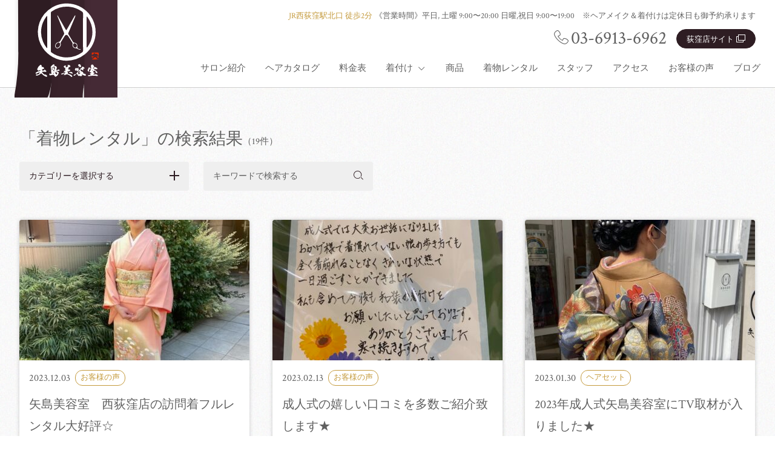

--- FILE ---
content_type: text/html; charset=UTF-8
request_url: https://yajimabiyoushitu.com/category/%E7%9D%80%E7%89%A9%E3%83%AC%E3%83%B3%E3%82%BF%E3%83%AB/
body_size: 10580
content:
<!DOCTYPE html>
<html lang="ja" prefix="og: http://ogp.me/ns#">
<head>
	<!-- Google Tag Manager -->
<script>(function(w,d,s,l,i){w[l]=w[l]||[];w[l].push({'gtm.start':
new Date().getTime(),event:'gtm.js'});var f=d.getElementsByTagName(s)[0],
j=d.createElement(s),dl=l!='dataLayer'?'&l='+l:'';j.async=true;j.src=
'https://www.googletagmanager.com/gtm.js?id='+i+dl;f.parentNode.insertBefore(j,f);
})(window,document,'script','dataLayer','GTM-MXV63Q9');</script>
<!-- End Google Tag Manager -->
	<meta charset="utf-8">
<meta name="viewport" content="width=device-width, initial-scale=1">
<meta http-equiv="X-UA-Compatible" content="IE=edge">
<meta name="format-detection" content="telephone=no">
<link rel="stylesheet" href="https://i.icomoon.io/public/temp/eb0387724d/UntitledProject/style.css">
<link rel="stylesheet" href="https://i.icomoon.io/public/temp/c9bba20607/UntitledProject/style.css">
<link href="https://fonts.googleapis.com/earlyaccess/hannari.css" rel="stylesheet">
<link href="https://fonts.googleapis.com/css?family=Crimson+Text" rel="stylesheet">
<link href="https://yajimabiyoushitu.com/cms/wp-content/themes/yajimabiyoushitsu/common/js/lightbox2/css/lightbox.css" rel="stylesheet">
<title>着物レンタル | 西荻窪のヘアサロン 矢島美容室 本店</title>

<!-- All In One SEO Pack 3.7.0[1199,1251] -->
<link rel="next" href="https://yajimabiyoushitu.com/category/%E7%9D%80%E7%89%A9%E3%83%AC%E3%83%B3%E3%82%BF%E3%83%AB/page/2/" />

<script type="application/ld+json" class="aioseop-schema">{"@context":"https://schema.org","@graph":[{"@type":"Organization","@id":"https://yajimabiyoushitu.com/#organization","url":"https://yajimabiyoushitu.com/","name":"西荻窪のヘアサロン 矢島美容室 本店","sameAs":[]},{"@type":"WebSite","@id":"https://yajimabiyoushitu.com/#website","url":"https://yajimabiyoushitu.com/","name":"西荻窪のヘアサロン 矢島美容室 本店","publisher":{"@id":"https://yajimabiyoushitu.com/#organization"}},{"@type":"CollectionPage","@id":"https://yajimabiyoushitu.com/category/%e7%9d%80%e7%89%a9%e3%83%ac%e3%83%b3%e3%82%bf%e3%83%ab/#collectionpage","url":"https://yajimabiyoushitu.com/category/%e7%9d%80%e7%89%a9%e3%83%ac%e3%83%b3%e3%82%bf%e3%83%ab/","inLanguage":"ja","name":"着物レンタル","isPartOf":{"@id":"https://yajimabiyoushitu.com/#website"},"breadcrumb":{"@id":"https://yajimabiyoushitu.com/category/%e7%9d%80%e7%89%a9%e3%83%ac%e3%83%b3%e3%82%bf%e3%83%ab/#breadcrumblist"}},{"@type":"BreadcrumbList","@id":"https://yajimabiyoushitu.com/category/%e7%9d%80%e7%89%a9%e3%83%ac%e3%83%b3%e3%82%bf%e3%83%ab/#breadcrumblist","itemListElement":[{"@type":"ListItem","position":1,"item":{"@type":"WebPage","@id":"https://yajimabiyoushitu.com/","url":"https://yajimabiyoushitu.com/","name":"カット、ヘッドスパが人気な西荻窪のヘアサロン 矢島美容室 本店"}},{"@type":"ListItem","position":2,"item":{"@type":"WebPage","@id":"https://yajimabiyoushitu.com/category/%e7%9d%80%e7%89%a9%e3%83%ac%e3%83%b3%e3%82%bf%e3%83%ab/","url":"https://yajimabiyoushitu.com/category/%e7%9d%80%e7%89%a9%e3%83%ac%e3%83%b3%e3%82%bf%e3%83%ab/","name":"着物レンタル"}}]}]}</script>
<link rel="canonical" href="https://yajimabiyoushitu.com/category/%e7%9d%80%e7%89%a9%e3%83%ac%e3%83%b3%e3%82%bf%e3%83%ab/" />
<!-- All In One SEO Pack -->
<link rel='dns-prefetch' href='//use.fontawesome.com' />
<link rel='dns-prefetch' href='//s.w.org' />
<link rel="alternate" type="application/rss+xml" title="西荻窪のヘアサロン 矢島美容室 本店 &raquo; フィード" href="https://yajimabiyoushitu.com/feed/" />
<link rel="alternate" type="application/rss+xml" title="西荻窪のヘアサロン 矢島美容室 本店 &raquo; コメントフィード" href="https://yajimabiyoushitu.com/comments/feed/" />
<link rel="alternate" type="application/rss+xml" title="西荻窪のヘアサロン 矢島美容室 本店 &raquo; 着物レンタル カテゴリーのフィード" href="https://yajimabiyoushitu.com/category/%e7%9d%80%e7%89%a9%e3%83%ac%e3%83%b3%e3%82%bf%e3%83%ab/feed/" />
		<script type="text/javascript">
			window._wpemojiSettings = {"baseUrl":"https:\/\/s.w.org\/images\/core\/emoji\/13.0.0\/72x72\/","ext":".png","svgUrl":"https:\/\/s.w.org\/images\/core\/emoji\/13.0.0\/svg\/","svgExt":".svg","source":{"concatemoji":"https:\/\/yajimabiyoushitu.com\/cms\/wp-includes\/js\/wp-emoji-release.min.js?ver=5.5.17"}};
			!function(e,a,t){var n,r,o,i=a.createElement("canvas"),p=i.getContext&&i.getContext("2d");function s(e,t){var a=String.fromCharCode;p.clearRect(0,0,i.width,i.height),p.fillText(a.apply(this,e),0,0);e=i.toDataURL();return p.clearRect(0,0,i.width,i.height),p.fillText(a.apply(this,t),0,0),e===i.toDataURL()}function c(e){var t=a.createElement("script");t.src=e,t.defer=t.type="text/javascript",a.getElementsByTagName("head")[0].appendChild(t)}for(o=Array("flag","emoji"),t.supports={everything:!0,everythingExceptFlag:!0},r=0;r<o.length;r++)t.supports[o[r]]=function(e){if(!p||!p.fillText)return!1;switch(p.textBaseline="top",p.font="600 32px Arial",e){case"flag":return s([127987,65039,8205,9895,65039],[127987,65039,8203,9895,65039])?!1:!s([55356,56826,55356,56819],[55356,56826,8203,55356,56819])&&!s([55356,57332,56128,56423,56128,56418,56128,56421,56128,56430,56128,56423,56128,56447],[55356,57332,8203,56128,56423,8203,56128,56418,8203,56128,56421,8203,56128,56430,8203,56128,56423,8203,56128,56447]);case"emoji":return!s([55357,56424,8205,55356,57212],[55357,56424,8203,55356,57212])}return!1}(o[r]),t.supports.everything=t.supports.everything&&t.supports[o[r]],"flag"!==o[r]&&(t.supports.everythingExceptFlag=t.supports.everythingExceptFlag&&t.supports[o[r]]);t.supports.everythingExceptFlag=t.supports.everythingExceptFlag&&!t.supports.flag,t.DOMReady=!1,t.readyCallback=function(){t.DOMReady=!0},t.supports.everything||(n=function(){t.readyCallback()},a.addEventListener?(a.addEventListener("DOMContentLoaded",n,!1),e.addEventListener("load",n,!1)):(e.attachEvent("onload",n),a.attachEvent("onreadystatechange",function(){"complete"===a.readyState&&t.readyCallback()})),(n=t.source||{}).concatemoji?c(n.concatemoji):n.wpemoji&&n.twemoji&&(c(n.twemoji),c(n.wpemoji)))}(window,document,window._wpemojiSettings);
		</script>
		<style type="text/css">
img.wp-smiley,
img.emoji {
	display: inline !important;
	border: none !important;
	box-shadow: none !important;
	height: 1em !important;
	width: 1em !important;
	margin: 0 .07em !important;
	vertical-align: -0.1em !important;
	background: none !important;
	padding: 0 !important;
}
</style>
	<link rel='stylesheet' id='wp-block-library-css'  href='https://yajimabiyoushitu.com/cms/wp-includes/css/dist/block-library/style.min.css?ver=5.5.17' type='text/css' media='all' />
<link rel='stylesheet' id='contact-form-7-css'  href='https://yajimabiyoushitu.com/cms/wp-content/plugins/contact-form-7/includes/css/styles.css?ver=5.2.2' type='text/css' media='all' />
<link rel='stylesheet' id='theme-style-css'  href='https://yajimabiyoushitu.com/cms/wp-content/themes/yajimabiyoushitsu/style.css?ver=5.5.17' type='text/css' media='all' />
<link rel='stylesheet' id='remodal_style-css'  href='https://yajimabiyoushitu.com/cms/wp-content/themes/yajimabiyoushitsu/common/css/remodal.css?ver=5.5.17' type='text/css' media='all' />
<link rel='stylesheet' id='ytplayer_style-css'  href='https://yajimabiyoushitu.com/cms/wp-content/themes/yajimabiyoushitsu/common/css/jquery.mb.YTPlayer.css?ver=5.5.17' type='text/css' media='all' />
<link rel='stylesheet' id='remodal-default-theme_style-css'  href='https://yajimabiyoushitu.com/cms/wp-content/themes/yajimabiyoushitsu/common/css/remodal-default-theme.css?ver=5.5.17' type='text/css' media='all' />
<link rel='stylesheet' id='css_style-css'  href='https://yajimabiyoushitu.com/cms/wp-content/themes/yajimabiyoushitsu/common/css/style.css?ver=5.5.17' type='text/css' media='all' />
<link rel='stylesheet' id='wordpress_fix-css'  href='https://yajimabiyoushitu.com/cms/wp-content/themes/yajimabiyoushitsu/common/css/wordpress.css?ver=5.5.17' type='text/css' media='all' />
<link rel='stylesheet' id='font_awesome-css'  href='//use.fontawesome.com/releases/v5.8.2/css/all.css?ver=5.5.17' type='text/css' media='all' />
<script type='text/javascript' src='https://yajimabiyoushitu.com/cms/wp-includes/js/jquery/jquery.js?ver=1.12.4-wp' id='jquery-core-js'></script>
<link rel="https://api.w.org/" href="https://yajimabiyoushitu.com/wp-json/" /><link rel="alternate" type="application/json" href="https://yajimabiyoushitu.com/wp-json/wp/v2/categories/32" /><link rel="EditURI" type="application/rsd+xml" title="RSD" href="https://yajimabiyoushitu.com/cms/xmlrpc.php?rsd" />
<link rel="wlwmanifest" type="application/wlwmanifest+xml" href="https://yajimabiyoushitu.com/cms/wp-includes/wlwmanifest.xml" /> 
<meta name="generator" content="WordPress 5.5.17" />
<style type="text/css">.recentcomments a{display:inline !important;padding:0 !important;margin:0 !important;}</style><link rel="icon" href="https://yajimabiyoushitu.com/cms/wp-content/uploads/2020/07/cropped-site-logo-2-32x32.png" sizes="32x32" />
<link rel="icon" href="https://yajimabiyoushitu.com/cms/wp-content/uploads/2020/07/cropped-site-logo-2-192x192.png" sizes="192x192" />
<link rel="apple-touch-icon" href="https://yajimabiyoushitu.com/cms/wp-content/uploads/2020/07/cropped-site-logo-2-180x180.png" />
<meta name="msapplication-TileImage" content="https://yajimabiyoushitu.com/cms/wp-content/uploads/2020/07/cropped-site-logo-2-270x270.png" />
		<style type="text/css" id="wp-custom-css">
			.b_onegai .b_onegai-inner .elementor-column-wrap{
background: #653F4D;
background: -moz-linear-gradient(left, #38242B 0%, #653F4D 100%);
background: -webkit-gradient(linear, left center, right center, from(#38242B), to(#653F4D));
background: -webkit-linear-gradient(left, #38242B 0%, #653F4D 100%);
background: -o-linear-gradient(left, #38242B 0%, #653F4D 100%);
background: -ms-linear-gradient(left, #38242B 0%, #653F4D 100%);
background: linear-gradient(to right, #38242B 0%, #653F4D 100%);
}
.b_onegai-heading{
	margin: 0;
	color: #ffffff;
}
.b_onegai-heading h2{
	margin:0;
	line-height:1.5;
}
.b_onegai-inner{

}
.b_onegai-text p{
margin:0;
}

.front-page_banner{
	max-width: 480px;
	margin: 0 auto;
}
.front-page_banner-inner{
	width: 100%;
	padding: 0 16px;
}		</style>
		</head>

<body>

<!-- Google Tag Manager (noscript) -->
<noscript><iframe src="https://www.googletagmanager.com/ns.html?id=GTM-MXV63Q9"
height="0" width="0" style="display:none;visibility:hidden"></iframe></noscript>
<!-- End Google Tag Manager (noscript) -->

<div id="js_container" class="l_container">
	
	<!-- ヘッダー -->
	<header id="js_header" class="l_header">
	<div class="header_top">
		<div class="header_top-inner">
						<p class="header_top-logo"><a href="https://yajimabiyoushitu.com/"><img src="https://yajimabiyoushitu.com/cms/wp-content/themes/yajimabiyoushitsu/common/img/logo_brand-header.svg" alt="矢島美容室"></a></p>
			
			<a href="https://yajimabiyoushitu.com/" class="header_brnad-name"><img src="https://yajimabiyoushitu.com/cms/wp-content/themes/yajimabiyoushitsu/common/img/logo_brand-name.svg" alt="矢島美容室"></a>
			
<div class="navi_global-wrapper">

	<div class="navi_global-top">
		<div class="navi_global-top--primary">
			<p><span class="navi_global-top__access">JR西荻窪駅北口 徒歩2分</span><a href="https://yajimabiyoushitu.com/access/" class="link-to-access"><i class="icon icon-arrow_right"></i>アクセス</a></p>
			<p class="navi_global-top__business-hour">《営業時間》<br>平日, 土曜 9:00〜20:00 日曜,祝日 9:00〜19:00　※ヘアメイク＆着付けは定休日も御予約承ります</p>
		</div>
		<div class="navi_global-top--secondary">
			<p class="sp-header-tel"><i class="icon icon-tel"></i><a href="tel:0369136962" class="navi_global-top-tel">03-6913-6962</a></p>
			<div class="sp-header-buttons">
				<!--<a class="sp-header-button btn-link -accent" href="#">LINE@友だち追加</a>-->
				<a class="sp-header-button btn-link -key" href="https://ogikubo.yajimabiyoushitu.com" class="sp-header-button2" target="_blank">荻窪店サイト<i class="icon-icon_nav-white"></i></a>
			</div>
		</div>
	</div>


	<nav class="navi_global-block">
		<div class="navi_global-item_wrap "><a class="navi_global-item" href="https://yajimabiyoushitu.com/concept/">サロン紹介<i class="icon icon-arrow_down"></i><i class="icon icon-plus"><span class="plus-bar plus-t"></span><span class="plus-bar plus-y"></span></i></a></div><div class="navi_global-item_wrap "><a class="navi_global-item" href="https://yajimabiyoushitu.com/hair-catalogs/">ヘアカタログ<i class="icon icon-arrow_down"></i><i class="icon icon-plus"><span class="plus-bar plus-t"></span><span class="plus-bar plus-y"></span></i></a></div><div class="navi_global-item_wrap "><a class="navi_global-item" href="https://yajimabiyoushitu.com/price/">料金表<i class="icon icon-arrow_down"></i><i class="icon icon-plus"><span class="plus-bar plus-t"></span><span class="plus-bar plus-y"></span></i></a></div><div class="navi_global-item_wrap navi_global-acdn"><a class="navi_global-item" href="">着付け<i class="icon icon-arrow_down"></i><i class="icon icon-plus"><span class="plus-bar plus-t"></span><span class="plus-bar plus-y"></span></i></a><div class="navi_global-under-wrapper"><div class="navi_global-under-list-wrapper"><div class="navi_global-under-list"><a class="navi_global-under-item" href="https://yajimabiyoushitu.com/kitsuke/">着付け紹介<i class="icon icon-arrow_right"></i></a><a class="navi_global-under-item" href="https://yajimabiyoushitu.com/kitsuke/shichi-go-san/">七五三<i class="icon icon-arrow_right"></i></a><a class="navi_global-under-item" href="https://yajimabiyoushitu.com/kitsuke/seijin/">成人式<i class="icon icon-arrow_right"></i></a><a class="navi_global-under-item" href="https://yajimabiyoushitu.com/kitsuke/sotsugyo/">卒業式<i class="icon icon-arrow_right"></i></a><a class="navi_global-under-item" href="https://yajimabiyoushitu.com/kitsuke/houmon/">訪問着<i class="icon icon-arrow_right"></i></a></div></div></div></div><div class="navi_global-item_wrap "><a class="navi_global-item" href="https://yajimabiyoushitu.com/item/">商品<i class="icon icon-arrow_down"></i><i class="icon icon-plus"><span class="plus-bar plus-t"></span><span class="plus-bar plus-y"></span></i></a></div><div class="navi_global-item_wrap "><a class="navi_global-item" href="https://yajimabiyoushitu.com/kitsuke/rental/">着物レンタル<i class="icon icon-arrow_down"></i><i class="icon icon-plus"><span class="plus-bar plus-t"></span><span class="plus-bar plus-y"></span></i></a></div><div class="navi_global-item_wrap "><a class="navi_global-item" href="https://yajimabiyoushitu.com/staff/">スタッフ<i class="icon icon-arrow_down"></i><i class="icon icon-plus"><span class="plus-bar plus-t"></span><span class="plus-bar plus-y"></span></i></a></div><div class="navi_global-item_wrap "><a class="navi_global-item" href="https://yajimabiyoushitu.com/access/">アクセス<i class="icon icon-arrow_down"></i><i class="icon icon-plus"><span class="plus-bar plus-t"></span><span class="plus-bar plus-y"></span></i></a></div><div class="navi_global-item_wrap "><a class="navi_global-item" href="https://yajimabiyoushitu.com/voice/">お客様の声<i class="icon icon-arrow_down"></i><i class="icon icon-plus"><span class="plus-bar plus-t"></span><span class="plus-bar plus-y"></span></i></a></div><div class="navi_global-item_wrap "><a class="navi_global-item" href="https://yajimabiyoushitu.com/blog/">ブログ<i class="icon icon-arrow_down"></i><i class="icon icon-plus"><span class="plus-bar plus-t"></span><span class="plus-bar plus-y"></span></i></a></div>	</nav>

	<div class="sp-sns-links">
		<ul class="menu_sns">
			<li class="menu_sns-item"><a href="https://twitter.com/yajimabiyoushi" target="_blank"><i class="icon icon-twitter"></i></a></li>
			<li class="menu_sns-item"><a href="https://ja-jp.facebook.com/yajimabiyoushitu1201/" target="_blank"><i class="icon icon-facebook"></i></a></li>
			<li class="menu_sns-item"><a href="https://www.instagram.com/yajimabiyoushitu/" target="_blank"><i class="icon icon-instagram"><img src="https://yajimabiyoushitu.com/cms/wp-content/themes/yajimabiyoushitsu/common/img/icon_instagram.svg" alt=""></i></a></li>
<!--
			<li class="menu_sns-item"><a href="#" target="_blank"><i class="icon-icon_lineat-gray"><img src="https://yajimabiyoushitu.com/cms/wp-content/themes/yajimabiyoushitsu/common/img/icon_lineat-gray.svg" alt=""></i></a></li>
-->
		</ul>
	</div>
</div>			
			<div class="navi_global-btn">
				<div class="navi_global-btn-item nav-btn nav-open"><span class="bars bar-top"></span><span class="bars bar-center"></span><span class="bars bar-bottom"></span></div>
			</div>
		</div>
		<!-- /header_top-inner -->
	</div>
	<!-- /header_top -->
</header>	<!-- /ヘッダー -->

<div class="l_content blog_index bg-paper">
	<!-- パンくず -->
		<!-- /l_breadcrumb -->
	
			
	<div class="l_content-inner">
		<div class="l_blog_header">
			<!-- アーカイブページで何の一覧かのタイトルを表示 -->
							<div class="archive-header">
					<h1 class="l_blog_header-heading">「着物レンタル」の検索結果<span class="l_blog_header-heading-num">（19件）</span></h1>
				</div>
						
			<div class="l_blog_header-sort_wrapper">
				<!-- dropdown -->
				<div class="dropdown search_form">
					<div class="dropdown-select">
						<span class="dropdown-selected">カテゴリーを選択する</span>
						<ul class="dropdown-menu">
							<li><a href="https://yajimabiyoushitu.com/blog/">すべて</a></li>
							<li><a href="https://yajimabiyoushitu.com/category/kasui/">KASUI</a></li><li><a href="https://yajimabiyoushitu.com/category/voices/">お客様の声</a></li><li><a href="https://yajimabiyoushitu.com/category/coupon/">お得なクーポン</a></li><li><a href="https://yajimabiyoushitu.com/category/news/">お知らせ</a></li><li><a href="https://yajimabiyoushitu.com/category/%e3%82%a2%e3%82%b8%e3%83%a5%e3%83%90%e3%83%b3/">アジュバン</a></li><li><a href="https://yajimabiyoushitu.com/category/%e3%82%a8%e3%82%a4%e3%82%b8%e3%83%b3%e3%82%b0%e3%82%b1%e3%82%a2/">エイジングケア</a></li><li><a href="https://yajimabiyoushitu.com/category/%e3%82%aa%e3%83%bc%e3%82%ac%e3%83%8b%e3%83%83%e3%82%af%e3%83%98%e3%83%8a/">オーガニックヘナ</a></li><li><a href="https://yajimabiyoushitu.com/category/%e3%82%ad%e3%83%83%e3%82%ba%e3%82%ab%e3%83%83%e3%83%88/">キッズカット</a></li><li><a href="https://yajimabiyoushitu.com/category/%e3%82%b3%e3%83%ad%e3%83%8a%e5%af%be%e7%ad%96/">コロナ対策</a></li><li><a href="https://yajimabiyoushitu.com/category/%e3%82%b9%e3%83%88%e3%83%ac%e3%83%bc%e3%83%88%e3%83%91%e3%83%bc%e3%83%9e/">ストレートパーマ</a></li><li><a href="https://yajimabiyoushitu.com/category/%e3%83%91%e3%83%bc%e3%83%9e%e3%82%b9%e3%82%bf%e3%82%a4%e3%83%ab/">パーマスタイル</a></li><li><a href="https://yajimabiyoushitu.com/category/hair-cut/">ヘアカット</a></li><li><a href="https://yajimabiyoushitu.com/category/%e3%83%98%e3%82%a2%e3%82%ab%e3%83%a9%e3%83%bc/">ヘアカラー</a></li><li><a href="https://yajimabiyoushitu.com/category/%e3%83%98%e3%82%a2%e3%82%b1%e3%82%a2/">ヘアケア</a></li><li><a href="https://yajimabiyoushitu.com/category/%e3%83%98%e3%82%a2%e3%82%bb%e3%83%83%e3%83%88/">ヘアセット</a></li><li><a href="https://yajimabiyoushitu.com/category/%e3%83%98%e3%82%a2%e3%83%89%e3%83%8d%e3%83%bc%e3%82%b7%e3%83%a7%e3%83%b3/">ヘアドネーション</a></li><li><a href="https://yajimabiyoushitu.com/category/%e3%83%98%e3%82%a2%e3%83%a1%e3%82%a4%e3%82%af/">ヘアメイク</a></li><li><a href="https://yajimabiyoushitu.com/category/head-spa/">ヘッドスパ</a></li><li><a href="https://yajimabiyoushitu.com/category/%e3%83%98%e3%83%8a%e3%82%ab%e3%83%a9%e3%83%bc/">ヘナカラー</a></li><li><a href="https://yajimabiyoushitu.com/category/%e3%83%a1%e3%83%b3%e3%82%ba%e3%82%ab%e3%83%83%e3%83%88/">メンズカット</a></li><li><a href="https://yajimabiyoushitu.com/category/%e3%83%a9%e3%83%83%e3%82%b7%e3%83%a5%e3%82%a2%e3%83%87%e3%82%a3%e3%82%af%e3%83%88/">ラッシュアディクト</a></li><li><a href="https://yajimabiyoushitu.com/category/%e4%b8%83%e4%ba%94%e4%b8%89/">七五三</a></li><li><a href="https://yajimabiyoushitu.com/category/%e4%ba%8c%e5%ba%a6%e6%9f%93%e3%82%81/">二度染め</a></li><li><a href="https://yajimabiyoushitu.com/category/%e5%85%a5%e5%ad%a6%e5%bc%8f/">入学式</a></li><li><a href="https://yajimabiyoushitu.com/category/%e5%8d%92%e6%a5%ad%e5%bc%8f/">卒業式</a></li><li><a href="https://yajimabiyoushitu.com/category/%e6%88%90%e4%ba%ba%e5%bc%8f/">成人式</a></li><li><a href="https://yajimabiyoushitu.com/category/%e6%8c%af%e8%a2%96/">振袖</a></li><li><a href="https://yajimabiyoushitu.com/category/%e6%8c%af%e8%a2%96%e3%83%ac%e3%83%b3%e3%82%bf%e3%83%ab/">振袖レンタル</a></li><li><a href="https://yajimabiyoushitu.com/category/%e6%96%b0%e6%97%a5%e6%9c%ac%e9%ab%aa/">新日本髪</a></li><li><a href="https://yajimabiyoushitu.com/category/%e6%b5%b4%e8%a1%a3/">浴衣</a></li><li><a href="https://yajimabiyoushitu.com/category/%e7%82%ad%e9%85%b8%e3%82%b9%e3%83%91/">炭酸スパ</a></li><li><a href="https://yajimabiyoushitu.com/category/%e7%9d%80%e4%bb%98%e3%81%91/">着付け</a></li><li><a href="https://yajimabiyoushitu.com/category/%e7%9d%80%e7%89%a9%e3%83%ac%e3%83%b3%e3%82%bf%e3%83%ab/">着物レンタル</a></li><li><a href="https://yajimabiyoushitu.com/category/%e7%b8%ae%e6%af%9b%e7%9f%af%e6%ad%a3/">縮毛矯正</a></li><li><a href="https://yajimabiyoushitu.com/category/%e7%be%8e%e5%ae%b9%e6%b6%b2/">美容液</a></li><li><a href="https://yajimabiyoushitu.com/category/%e8%82%b2%e6%af%9b%e5%89%a4/">育毛剤</a></li><li><a href="https://yajimabiyoushitu.com/category/home-hair-care/">自宅ヘアケア</a></li><li><a href="https://yajimabiyoushitu.com/category/%e8%a2%b4%e3%83%ac%e3%83%b3%e3%82%bf%e3%83%ab/">袴レンタル</a></li><li><a href="https://yajimabiyoushitu.com/category/%e8%a8%aa%e5%95%8f%e7%9d%80/">訪問着</a></li><li><a href="https://yajimabiyoushitu.com/category/%e9%83%a8%e5%88%86%e7%b8%ae%e6%af%9b/">部分縮毛</a></li>						</ul>
					</div>
					<i class="icon icon-plus"><span class="plus-bar plus-t"></span><span class="plus-bar plus-y"></span></i>
				</div>
				<!-- /dropdown -->
				<!-- search -->
				<form role="search" method="get" id="searchform" action="https://yajimabiyoushitu.com/">
	<div class="blog-search">
		<input type="hidden" value="post" name="post_type" id="post_type">
		<input class="postform search_form" type="text" value="" name="s" id="s" placeholder="キーワードで検索する">
		<input type="submit" id="searchsubmit" value="Search">
		<i class="icon icon-search"></i>
	</div>
</form>				<!-- /search -->
			</div>
		</div>
		<!-- /l_blog_header -->

		<!-- /一覧 -->
		<div class="block news">
			<div class="column -three block-inner">
														<a id="post-2524" class="column-left" href="https://yajimabiyoushitu.com/voices/2524/">
						<div class="block-img">
													<img src="https://yajimabiyoushitu.com/cms/wp-content/uploads/2023/12/image9-380x252.jpeg" alt="">

												</div>
						<div class="block-detail">
							<div class="block-meta">
								<p class="block-date">2023.12.03</p>
																<p class="block-cat">お客様の声</p>
							</div>
							<h3 class="block-heading">矢島美容室　西荻窪店の訪問着フルレンタル大好評☆</h3>							<div class="block-text"><p>皆様おはよう御座います。 12月に入っても、七五三や結婚式の列席のお客様が早朝からいらして下さっております。 今回ご紹介は、結婚式列席の為に、矢島美容室　西荻窪店での訪問者フルレンタルのお客様です☆ とても色っぽく、素敵&#8230;</p>
</div>
							<p class="block-more">続きを読む<i class="icon icon-arrow_right"></i></p>
						</div>
					</a>
																			<a id="post-2513" class="column-center" href="https://yajimabiyoushitu.com/news/2513/">
						<div class="block-img">
													<img src="https://yajimabiyoushitu.com/cms/wp-content/uploads/2023/02/IMG_5817-380x252.jpg" alt="">

												</div>
						<div class="block-detail">
							<div class="block-meta">
								<p class="block-date">2023.02.13</p>
																<p class="block-cat">お客様の声</p>
							</div>
							<h3 class="block-heading">成人式の嬉しい口コミを多数ご紹介致します★</h3>							<div class="block-text"><p>皆様こんにちは♪ 2023年成人式は、矢島美容室がオープンして以来、1番多くのお客様が御来店頂きました★ 毎年、12月頃から準備が始まり、当日を迎えますが、 前の日は緊張して中々眠れないものです。笑 スタッフでお泊まり会&#8230;</p>
</div>
							<p class="block-more">続きを読む<i class="icon icon-arrow_right"></i></p>
						</div>
					</a>
																			<a id="post-2490" class="column-right" href="https://yajimabiyoushitu.com/%e5%8d%92%e6%a5%ad%e5%bc%8f/2490/">
						<div class="block-img">
													<img src="https://yajimabiyoushitu.com/cms/wp-content/uploads/2022/11/IMG_4204-380x252.jpg" alt="">

												</div>
						<div class="block-detail">
							<div class="block-meta">
								<p class="block-date">2023.01.30</p>
																<p class="block-cat">ヘアセット</p>
							</div>
							<h3 class="block-heading">2023年成人式矢島美容室にTV取材が入りました★</h3>							<div class="block-text"><p>皆様こんにちは♪ 毎年、成人式が無事に終わる迄、年を越した感じがしないのですが… 2023年の成人式も大好評で終えることが出来ました♪ 【朝から夜の0時迄着ていたけれど、楽で着崩れも全くなく、足の草履の方が痛かったです！&#8230;</p>
</div>
							<p class="block-more">続きを読む<i class="icon icon-arrow_right"></i></p>
						</div>
					</a>
																			<a id="post-2347" class="column-left" href="https://yajimabiyoushitu.com/%e4%b8%83%e4%ba%94%e4%b8%89/2347/">
						<div class="block-img">
													<img src="https://yajimabiyoushitu.com/cms/wp-content/uploads/2022/10/IMG_3967-380x252.jpg" alt="">

												</div>
						<div class="block-detail">
							<div class="block-meta">
								<p class="block-date">2022.10.11</p>
																<p class="block-cat">七五三</p>
							</div>
							<h3 class="block-heading">ご家族で貸切の七五三★短い髪でも新日本髪OK!!</h3>							<div class="block-text"><p>皆様おはようございます！ 昨日の月曜日が、祝日で営業だった為、本日火曜日はお休みとなります。 お急ぎの方はお店の携帯080-8054-8763までおかけ下さい。 本日はお休みでしたが、ファミリー4人の七五三を朝7時半から&#8230;</p>
</div>
							<p class="block-more">続きを読む<i class="icon icon-arrow_right"></i></p>
						</div>
					</a>
																			<a id="post-2334" class="column-center" href="https://yajimabiyoushitu.com/%e4%b8%83%e4%ba%94%e4%b8%89/2334/">
						<div class="block-img">
													<img src="https://yajimabiyoushitu.com/cms/wp-content/uploads/2022/09/IMG_8384-380x252.jpg" alt="">

												</div>
						<div class="block-detail">
							<div class="block-meta">
								<p class="block-date">2022.10.03</p>
																<p class="block-cat">ヘアセット</p>
							</div>
							<h3 class="block-heading">矢島美容室　西荻窪店の七五三は何時からでも御予約OK☆</h3>							<div class="block-text"><p>矢島美容室　西荻窪本店は毎日元気に営業しております。 10,11月の七五三のご予約が大変増えております。 今年は、去年コロナで七五三を出来なかった方もいるので、更に多くの方に御予約を頂戴しております。 お写真のママ訪問着&#8230;</p>
</div>
							<p class="block-more">続きを読む<i class="icon icon-arrow_right"></i></p>
						</div>
					</a>
																			<a id="post-2318" class="column-right" href="https://yajimabiyoushitu.com/news/2318/">
						<div class="block-img">
													<img src="https://yajimabiyoushitu.com/cms/wp-content/uploads/2020/07/807c556c2c97f3c3475aac0fa5405a96-1-380x252.jpg" alt="">

												</div>
						<div class="block-detail">
							<div class="block-meta">
								<p class="block-date">2022.09.28</p>
																<p class="block-cat">お知らせ</p>
							</div>
							<h3 class="block-heading">矢島美容室　西荻窪本店の上品フルレンタル☆</h3>							<div class="block-text"><p>皆様おはようございます。 矢島美容室　西荻窪本店は、毎週月曜日が定休日となります。 祝日は営業で、翌平日がお休みとなりますが、 ヘアメイク、着付けのご予約に限り、定休日でもご予約承っております。今回のお写真のお客様は、ヘ&#8230;</p>
</div>
							<p class="block-more">続きを読む<i class="icon icon-arrow_right"></i></p>
						</div>
					</a>
												</div>

			<!-- pagination -->
			<div class="pagination"><div class="pagination-box"><span class="page-of btn">1/4</span><span class="current btn">1</span><a href='https://yajimabiyoushitu.com/category/%E7%9D%80%E7%89%A9%E3%83%AC%E3%83%B3%E3%82%BF%E3%83%AB/page/2/' class="inactive btn btn-link btn-a_red"><span>2</span></a><a href='https://yajimabiyoushitu.com/category/%E7%9D%80%E7%89%A9%E3%83%AC%E3%83%B3%E3%82%BF%E3%83%AB/page/3/' class="inactive btn btn-link btn-a_red"><span>3</span></a><a href='https://yajimabiyoushitu.com/category/%E7%9D%80%E7%89%A9%E3%83%AC%E3%83%B3%E3%82%BF%E3%83%AB/page/4/' class="inactive btn btn-link btn-a_red"><span>4</span></a><a class="btn next btn-link btn-a_red" href="https://yajimabiyoushitu.com/category/%E7%9D%80%E7%89%A9%E3%83%AC%E3%83%B3%E3%82%BF%E3%83%AB/page/2/"><span>NEXT<i class="icon icon-arrow_right"></i></span></a></div></div>
			<!-- /pagination -->
		</div>
		<!-- /news -->
	</div>
	<!-- /l_content-inner -->
	
	

	<!-- /cta -->
		<!-- /cta -->
</div>
<!-- /l_content -->
	

		
	<!-- フッター -->
	<section class="footer-calendar">
	<div class="footer-calendar_inner">
		<h2 class="basic-heading"><span class="basic-heading-sub">Calendar</span><span class="font_hannari">営業日カレンダー</span></h2>
		<div class="footer-calendar-wrap"><div class="footer-calendar--item footer-calendar--primary"><p class="footer-calendar__month"><span>1</span>月</p><table class="fbc-table footer-information__calendar-table"><tr><th class="adminm-pc-only">Sun</th><th class="adminm-pc-only">Mon</th><th class="adminm-pc-only">Tue</th><th class="adminm-pc-only">Wed</th><th class="adminm-pc-only">Thu</th><th class="adminm-pc-only">Fri</th><th class="adminm-pc-only">Sat</th></tr><tr><th class="adminm-sp-only hide">Sun</th><td class=" empty"></td><th class="adminm-sp-only hide">Mon</th><td class=" empty"></td><th class="adminm-sp-only hide">Tue</th><td class=" empty"></td><th class="adminm-sp-only hide">Wed</th><td class=" empty"></td><th class="adminm-sp-only">Thu</th><td class="" data-date="20260101"><span class="day-number day" style="display:block;">1</span></td><th class="adminm-sp-only">Fri</th><td class="" data-date="20260102"><span class="day-number day" style="display:block;">2</span></td><th class="adminm-sp-only">Sat</th><td class="" data-date="20260103"><span class="day-number day" style="display:block;">3</span></td></tr><tr><th class="adminm-sp-only">Sun</th><td class="" data-date="20260104"><span class="day-number day" style="display:block;">4</span></td><th class="adminm-sp-only">Mon</th><td class="" data-date="20260105"><span class="day-number day" style="display:block;">5</span></td><th class="adminm-sp-only">Tue</th><td class="" data-date="20260106"><span class="day-number day" style="display:block;">6</span></td><th class="adminm-sp-only">Wed</th><td class="" data-date="20260107"><span class="day-number day" style="display:block;">7</span></td><th class="adminm-sp-only">Thu</th><td class="" data-date="20260108"><span class="day-number day" style="display:block;">8</span></td><th class="adminm-sp-only">Fri</th><td class="" data-date="20260109"><span class="day-number day" style="display:block;">9</span></td><th class="adminm-sp-only">Sat</th><td class="" data-date="20260110"><span class="day-number day" style="display:block;">10</span></td></tr><tr><th class="adminm-sp-only">Sun</th><td class="" data-date="20260111"><span class="day-number day" style="display:block;">11</span></td><th class="adminm-sp-only">Mon</th><td class="" data-date="20260112"><span class="day-number day" style="display:block;">12</span></td><th class="adminm-sp-only">Tue</th><td class="" data-date="20260113"><span class="day-number day" style="display:block;">13</span></td><th class="adminm-sp-only">Wed</th><td class="" data-date="20260114"><span class="day-number day" style="display:block;">14</span></td><th class="adminm-sp-only">Thu</th><td class="" data-date="20260115"><span class="day-number day" style="display:block;">15</span></td><th class="adminm-sp-only">Fri</th><td class="" data-date="20260116"><span class="day-number day" style="display:block;">16</span></td><th class="adminm-sp-only">Sat</th><td class="" data-date="20260117"><span class="day-number day" style="display:block;">17</span></td></tr><tr><th class="adminm-sp-only">Sun</th><td class="" data-date="20260118"><span class="day-number day" style="display:block;">18</span></td><th class="adminm-sp-only">Mon</th><td class="" data-date="20260119"><span class="day-number day" style="display:block;">19</span></td><th class="adminm-sp-only">Tue</th><td class="" data-date="20260120"><span class="day-number day" style="display:block;">20</span></td><th class="adminm-sp-only">Wed</th><td class="" data-date="20260121"><span class="day-number day" style="display:block;">21</span></td><th class="adminm-sp-only">Thu</th><td class="" data-date="20260122"><span class="day-number day" style="display:block;">22</span></td><th class="adminm-sp-only">Fri</th><td class="" data-date="20260123"><span class="day-number day" style="display:block;">23</span></td><th class="adminm-sp-only">Sat</th><td class="" data-date="20260124"><span class="day-number day" style="display:block;">24</span></td></tr><tr><th class="adminm-sp-only">Sun</th><td class="" data-date="20260125"><span class="day-number day" style="display:block;">25</span></td><th class="adminm-sp-only">Mon</th><td class="" data-date="20260126"><span class="day-number day" style="display:block;">26</span></td><th class="adminm-sp-only">Tue</th><td class="" data-date="20260127"><span class="day-number day" style="display:block;">27</span></td><th class="adminm-sp-only">Wed</th><td class="" data-date="20260128"><span class="day-number day" style="display:block;">28</span></td><th class="adminm-sp-only">Thu</th><td class="" data-date="20260129"><span class="day-number day" style="display:block;">29</span></td><th class="adminm-sp-only">Fri</th><td class="" data-date="20260130"><span class="day-number day" style="display:block;">30</span></td><th class="adminm-sp-only">Sat</th><td class="" data-date="20260131"><span class="day-number day" style="display:block;">31</span></td></tr></tr></table></div><div class="footer-calendar--item footer-calendar--secondary"><p class="footer-calendar__month"><span>2</span>月</p><table class="fbc-table footer-information__calendar-table"><tr><th class="adminm-pc-only">Sun</th><th class="adminm-pc-only">Mon</th><th class="adminm-pc-only">Tue</th><th class="adminm-pc-only">Wed</th><th class="adminm-pc-only">Thu</th><th class="adminm-pc-only">Fri</th><th class="adminm-pc-only">Sat</th></tr><tr><th class="adminm-sp-only">Sun</th><td class="" data-date="20260201"><span class="day-number day" style="display:block;">1</span></td><th class="adminm-sp-only">Mon</th><td class="" data-date="20260202"><span class="day-number day" style="display:block;">2</span></td><th class="adminm-sp-only">Tue</th><td class="" data-date="20260203"><span class="day-number day" style="display:block;">3</span></td><th class="adminm-sp-only">Wed</th><td class="" data-date="20260204"><span class="day-number day" style="display:block;">4</span></td><th class="adminm-sp-only">Thu</th><td class="" data-date="20260205"><span class="day-number day" style="display:block;">5</span></td><th class="adminm-sp-only">Fri</th><td class="" data-date="20260206"><span class="day-number day" style="display:block;">6</span></td><th class="adminm-sp-only">Sat</th><td class="" data-date="20260207"><span class="day-number day" style="display:block;">7</span></td></tr><tr><th class="adminm-sp-only">Sun</th><td class="" data-date="20260208"><span class="day-number day" style="display:block;">8</span></td><th class="adminm-sp-only">Mon</th><td class="" data-date="20260209"><span class="day-number day" style="display:block;">9</span></td><th class="adminm-sp-only">Tue</th><td class="" data-date="20260210"><span class="day-number day" style="display:block;">10</span></td><th class="adminm-sp-only">Wed</th><td class="" data-date="20260211"><span class="day-number day" style="display:block;">11</span></td><th class="adminm-sp-only">Thu</th><td class="" data-date="20260212"><span class="day-number day" style="display:block;">12</span></td><th class="adminm-sp-only">Fri</th><td class="" data-date="20260213"><span class="day-number day" style="display:block;">13</span></td><th class="adminm-sp-only">Sat</th><td class="" data-date="20260214"><span class="day-number day" style="display:block;">14</span></td></tr><tr><th class="adminm-sp-only">Sun</th><td class="" data-date="20260215"><span class="day-number day" style="display:block;">15</span></td><th class="adminm-sp-only">Mon</th><td class="" data-date="20260216"><span class="day-number day" style="display:block;">16</span></td><th class="adminm-sp-only">Tue</th><td class="" data-date="20260217"><span class="day-number day" style="display:block;">17</span></td><th class="adminm-sp-only">Wed</th><td class="" data-date="20260218"><span class="day-number day" style="display:block;">18</span></td><th class="adminm-sp-only">Thu</th><td class="" data-date="20260219"><span class="day-number day" style="display:block;">19</span></td><th class="adminm-sp-only">Fri</th><td class="" data-date="20260220"><span class="day-number day" style="display:block;">20</span></td><th class="adminm-sp-only">Sat</th><td class="" data-date="20260221"><span class="day-number day" style="display:block;">21</span></td></tr><tr><th class="adminm-sp-only">Sun</th><td class="" data-date="20260222"><span class="day-number day" style="display:block;">22</span></td><th class="adminm-sp-only">Mon</th><td class="" data-date="20260223"><span class="day-number day" style="display:block;">23</span></td><th class="adminm-sp-only">Tue</th><td class="" data-date="20260224"><span class="day-number day" style="display:block;">24</span></td><th class="adminm-sp-only">Wed</th><td class="" data-date="20260225"><span class="day-number day" style="display:block;">25</span></td><th class="adminm-sp-only">Thu</th><td class="" data-date="20260226"><span class="day-number day" style="display:block;">26</span></td><th class="adminm-sp-only">Fri</th><td class="" data-date="20260227"><span class="day-number day" style="display:block;">27</span></td><th class="adminm-sp-only">Sat</th><td class="" data-date="20260228"><span class="day-number day" style="display:block;">28</span></td></tr></tr></table></div></div>		<p class="footer-calendar__note holiday"><span class="day-number holiday-sample"></span><span>･･･定休日</span></p>
		<div class="footer-calendar__message">
			<p>
				<em>※定休日が祝日の際は翌平日がお休みになります。</em><br />
※スタッフ個別のお休みは<a href="/staff/">スタッフ紹介ページ</a>よりご確認ください。<br />
※ヘアメイク＆着付けは定休日もお時間により承れますので、お気軽にお問い合わせ下さいませ★			</p>
	</div>
</div>
</section>

<section class="footer-contact">
	<div class="container">
		<h2 class="basic-heading"><span class="basic-heading-sub">Booking</span><span class="font_hannari"><span class="bubble">ご予約・お問い合わせは、<br class="pc-none">お電話で<br class="pc-none">ご連絡ください</span></span></h2>
		<div class="footer-contact__buttons">
			<a href="tel:0369136962" class="footer-contact-button">
				<span class="footer-contact-button__inner">
					<span class="footer-contact-button__text01"><span class="footer-contact-button__text01-inner">お電話でのご予約はこちら</span></span>
					<span class="footer-contact-button__text02"><i class="icon icon-tel"></i>03-6913-6962</span>
				</span>
			</a>
			<!--
			<a href="#" class="footer-contact-button">
				<span class="footer-contact-button__inner">
					<span class="footer-contact-button__text01"><span class="footer-contact-button__text01-inner">（LINE@準備中）</span></span>
					<span class="footer-contact-button__text02 footer-contact-line font_gothic"><img src="https://yajimabiyoushitu.com/cms/wp-content/themes/yajimabiyoushitsu/common/img/icon_lineat-white.svg" alt="LINE@">友だち追加</span>
				</span>
			</a>
			-->
		</div>
	</div>
</section>

<!-- パンくず -->
<div class="l_breadcrumb"><ol class="list_breadcrumb block-inner itemscope itemtype="http://data-vocabulary.org/Breadcrumb"><li class="list_breadcrumb-item" itemscope itemtype="http://data-vocabulary.org/Breadcrumb"><i class="icon icon-home"></i><a href="https://yajimabiyoushitu.com" itemprop="url"><span itemprop="title">トップ</span></a></li><li class="list_breadcrumb-item" itemscope itemtype="http://data-vocabulary.org/Breadcrumb"><a href="https://yajimabiyoushitu.com/blog/" itemprop="url"><span itemprop="title">ブログ</span></a></li><li class="list_breadcrumb-item" itemscope itemtype="http://data-vocabulary.org/Breadcrumb"><a href="https://yajimabiyoushitu.com/category/%e7%9d%80%e7%89%a9%e3%83%ac%e3%83%b3%e3%82%bf%e3%83%ab/" itemprop="url"><span itemprop="title">着物レンタル</span></a></li></div><!-- /l_breadcrumb -->

<footer class="l_footer">
	<div class="footer-top">
		<div class="l_content-inner">

			<div class="footer-navi-block">
	<div class="gnav-footer_column1 footer-navi"><ul><li><a href="https://yajimabiyoushitu.com/">ホーム</a></li><li><a href="https://yajimabiyoushitu.com/hair-catalogs/">ヘアカタログ</a></li><li><a href="https://yajimabiyoushitu.com/kitsuke/">着付け</a></li><li><a href="https://yajimabiyoushitu.com/staff/">スタッフ</a></li></ul></div>

	<div class="gnav-footer_column2 footer-navi"><ul><li><a href="https://yajimabiyoushitu.com/concept/">サロン紹介</a></li><li><a href="https://yajimabiyoushitu.com/price/">クーポン／料金表</a></li><li><a href="https://yajimabiyoushitu.com/access/">アクセス</a></li><li><a href="https://yajimabiyoushitu.com/recruit/">スタッフ募集</a></li><li><a href="https://yajimabiyoushitu.com/measure/">感染症予防</a></li></ul></div>
	<div class="gnav-footer_column3 footer-navi"><ul><li><a href="https://yajimabiyoushitu.com/blog/">ブログ</a></li></ul>
	
	<ul class="footer-navi footer-navi-flex"><li class="footer-navi-item -two-column"><a href="https://yajimabiyoushitu.com/category/news/">お知らせ</a></li><li class="footer-navi-item -two-column"><a href="https://yajimabiyoushitu.com/category/head-spa/">ヘッドスパ</a></li><li class="footer-navi-item -two-column"><a href="https://yajimabiyoushitu.com/category/home-hair-care/">自宅ヘアケア</a></li><li class="footer-navi-item -two-column"><a href="https://yajimabiyoushitu.com/category/hair-cut/">ヘアカット</a></li><li class="footer-navi-item -two-column"><a href="https://yajimabiyoushitu.com/category/%e3%83%98%e3%82%a2%e3%82%bb%e3%83%83%e3%83%88/">ヘアセット</a></li><li class="footer-navi-item -two-column"><a href="https://yajimabiyoushitu.com/category/%e7%9d%80%e4%bb%98%e3%81%91/">着付け</a></li><li class="footer-navi-item -two-column"><a href="https://yajimabiyoushitu.com/category/%e7%82%ad%e9%85%b8%e3%82%b9%e3%83%91/">炭酸スパ</a></li><li class="footer-navi-item -two-column"><a href="https://yajimabiyoushitu.com/category/%e5%8d%92%e6%a5%ad%e5%bc%8f/">卒業式</a></li><li class="footer-navi-item -two-column"><a href="https://yajimabiyoushitu.com/category/%e3%83%a1%e3%83%b3%e3%82%ba%e3%82%ab%e3%83%83%e3%83%88/">メンズカット</a></li><li class="footer-navi-item -two-column"><a href="https://yajimabiyoushitu.com/category/%e3%83%98%e3%82%a2%e3%82%b1%e3%82%a2/">ヘアケア</a></li></ul></div>	
</div>
			<!-- /footer-navi -->

			<div class="footer-info">
				<div class="footer-info__row">
					<div class="footer-info__logo">
						<a href="https://yajimabiyoushitu.com/"><img src="https://yajimabiyoushitu.com/cms/wp-content/themes/yajimabiyoushitsu/common/img/logo_brand.svg" alt="矢島美容室"></a>
					</div>
					<div class="footer-info__detail">
						<p class="footer-info__salon-name--ja">矢島美容室 西荻窪 本店</p>
						<p class="footer-info__salon-name--en">Salon de Yajima</p>
						<address class="footer-info__address">
						〒167-0042<br>
						東京都杉並区西荻北3-3-9<br>
						ウェストポイント2F<br>
						<a href="tel:0369136962" class="footer-info__tel">TEL.03-6913-6962</a><a href="https://yajimabiyoushitu.com/access/" class="basic-link">＞アクセス</a>
						</address>
					</div>
				</div>
				<ul class="menu_sns">
					<li class="menu_sns-item"><a href="https://twitter.com/yajimabiyoushi" target="_blank"><i class="icon icon-twitter"></i></a></li>
					<li class="menu_sns-item"><a href="https://ja-jp.facebook.com/yajimabiyoushitu1201/" target="_blank"><i class="icon icon-facebook"></i></a></li>
					<li class="menu_sns-item"><a href="https://www.instagram.com/yajimabiyoushitu/" target="_blank"><i class="icon icon-instagram"><img src="https://yajimabiyoushitu.com/cms/wp-content/themes/yajimabiyoushitsu/common/img/icon_instagram.svg" alt=""></i></a></li>
<!-- 					<li class="menu_sns-item"><a href="#" target="_blank"><i class="icon-icon_lineat-gray"><img src="https://yajimabiyoushitu.com/cms/wp-content/themes/yajimabiyoushitsu/common/img/icon_lineat-gray.svg" alt=""></i></a></li> -->
				</ul>
			</div>
			<!-- /footer-info -->

			<div class="footer-banners">
				<a href="https://ogikubo.yajimabiyoushitu.com" target="_blank" class="footer-banners__item">
					<figure class="footer-banner">
												<img src="https://yajimabiyoushitu.com/cms/wp-content/themes/yajimabiyoushitsu/common/img/img_footer_banner-salon.jpg" srcset="https://yajimabiyoushitu.com/cms/wp-content/themes/yajimabiyoushitsu/common/img/img_footer_banner-salon@2x.jpg 2x" alt="" class="footer-banner__image">
						<figcaption class="footer-banner__caption">荻窪店ウェブサイト</figcaption>
					</figure>
				</a>
				<a href="https://yajimabiyoushitu.com/kitsuke/rental/" target="_blank" class="footer-banners__item">
					<figure class="footer-banner">
												<img src="https://yajimabiyoushitu.com/cms/wp-content/themes/yajimabiyoushitsu/common/img/img_footer_banner-kimono.jpg" srcset="https://yajimabiyoushitu.com/cms/wp-content/themes/yajimabiyoushitsu/common/img/img_footer_banner-kimono@2x.jpg 2x" alt="" class="footer-banner__image">
						<figcaption class="footer-banner__caption">お着物レンタル</figcaption>
					</figure>
				</a>
			</div>

		</div>
	</div>
	<!-- /footer-top -->
	
	<div class="footer-bottom">
		<div class="l_content-inner">
			<ul class="footer-bottom-nav">
<!-- 				<li><a href="">サイト利用規約</a></li> -->
				<li><a href="https://yajimabiyoushitu.com/privacy-policy/">個人情報保護方針</a></li>
			</ul>
			<p class="copyright"><small>&copy; Salon de Yajima Co.,Ltd.</small></p>
			<a class="navi_pagetop" id="js_pagetop"><i class="icon icon-page_top"></i></a>
		</div>
	</div>
	<!-- /footer-bottom -->

	
</footer>
<script src="https://yajimabiyoushitu.com/cms/wp-content/themes/yajimabiyoushitsu/common/js/lightbox2/js/lightbox.min.js"></script>	<!-- /フッター -->
</div>
<!-- /l_container -->

<script type='text/javascript' id='contact-form-7-js-extra'>
/* <![CDATA[ */
var wpcf7 = {"apiSettings":{"root":"https:\/\/yajimabiyoushitu.com\/wp-json\/contact-form-7\/v1","namespace":"contact-form-7\/v1"}};
/* ]]> */
</script>
<script type='text/javascript' src='https://yajimabiyoushitu.com/cms/wp-content/plugins/contact-form-7/includes/js/scripts.js?ver=5.2.2' id='contact-form-7-js'></script>
<script type='text/javascript' src='https://yajimabiyoushitu.com/cms/wp-content/themes/yajimabiyoushitsu/common/js/script.js?ver=5.5.17' id='common_script-js'></script>
<script type='text/javascript' src='https://yajimabiyoushitu.com/cms/wp-content/themes/yajimabiyoushitsu/common/js/jquery.mb.YTPlayer.min.js?ver=5.5.17' id='ytplayer_script-js'></script>
<script type='text/javascript' src='https://yajimabiyoushitu.com/cms/wp-content/themes/yajimabiyoushitsu/common/js/front.js?ver=5.5.17' id='front_script-js'></script>
<script type='text/javascript' src='https://yajimabiyoushitu.com/cms/wp-content/themes/yajimabiyoushitsu/common/js/blog.js?ver=5.5.17' id='blog_script-js'></script>
<script type='text/javascript' src='https://yajimabiyoushitu.com/cms/wp-content/themes/yajimabiyoushitsu/common/js/remodal.min.js?ver=5.5.17' id='remodal_script-js'></script>
<script type='text/javascript' src='https://yajimabiyoushitu.com/cms/wp-includes/js/wp-embed.min.js?ver=5.5.17' id='wp-embed-js'></script>
</body>
</html>

--- FILE ---
content_type: text/css
request_url: https://yajimabiyoushitu.com/cms/wp-content/themes/yajimabiyoushitsu/common/css/style.css?ver=5.5.17
body_size: 30014
content:
@charset "UTF-8";
/*! normalize.css v5.0.0 | MIT License | github.com/necolas/normalize.css */
/**
 * 1. Change the default font family in all browsers (opinionated).
 * 2. Correct the line height in all browsers.
 * 3. Prevent adjustments of font size after orientation changes in
 *    IE on Windows Phone and in iOS.
 */
/* Document
   ========================================================================== */
@import url("https://fonts.googleapis.com/css?family=Noto+Sans+JP:400,700&subset=japanese");
@import url("https://fonts.googleapis.com/css?family=Lato:400,700");
html {
  font-family: sans-serif;
  /* 1 */
  line-height: 1.15;
  /* 2 */
  -ms-text-size-adjust: 100%;
  /* 3 */
  -webkit-text-size-adjust: 100%;
  /* 3 */
}

/* Sections
   ========================================================================== */
/**
 * Remove the margin in all browsers (opinionated).
 */
body {
  margin: 0;
}

/**
 * Add the correct display in IE 9-.
 */
article,
aside,
footer,
header,
nav,
section {
  display: block;
}

/**
 * Correct the font size and margin on `h1` elements within `section` and
 * `article` contexts in Chrome, Firefox, and Safari.
 */
h1 {
  font-size: 2em;
  margin: 0.67em 0;
}

/* Grouping content
   ========================================================================== */
/**
 * Add the correct display in IE 9-.
 * 1. Add the correct display in IE.
 */
figcaption,
figure,
main {
  /* 1 */
  display: block;
}

/**
 * Add the correct margin in IE 8.
 */
figure {
  margin: 1em 40px;
}

/**
 * 1. Add the correct box sizing in Firefox.
 * 2. Show the overflow in Edge and IE.
 */
hr {
  box-sizing: content-box;
  /* 1 */
  height: 0;
  /* 1 */
  overflow: visible;
  /* 2 */
}

/**
 * 1. Correct the inheritance and scaling of font size in all browsers.
 * 2. Correct the odd `em` font sizing in all browsers.
 */
pre {
  font-family: monospace, monospace;
  /* 1 */
  font-size: 1em;
  /* 2 */
}

/* Text-level semantics
   ========================================================================== */
/**
 * 1. Remove the gray background on active links in IE 10.
 * 2. Remove gaps in links underline in iOS 8+ and Safari 8+.
 */
a {
  background-color: transparent;
  /* 1 */
  -webkit-text-decoration-skip: objects;
  /* 2 */
}

/**
 * Remove the outline on focused links when they are also active or hovered
 * in all browsers (opinionated).
 */
a:active,
a:hover {
  outline-width: 0;
}

/**
 * 1. Remove the bottom border in Firefox 39-.
 * 2. Add the correct text decoration in Chrome, Edge, IE, Opera, and Safari.
 */
abbr[title] {
  border-bottom: none;
  /* 1 */
  text-decoration: underline;
  /* 2 */
  -webkit-text-decoration: underline dotted;
          text-decoration: underline dotted;
  /* 2 */
}

/**
 * Prevent the duplicate application of `bolder` by the next rule in Safari 6.
 */
b,
strong {
  font-weight: inherit;
}

/**
 * Add the correct font weight in Chrome, Edge, and Safari.
 */
b,
strong {
  font-weight: bolder;
}

/**
 * 1. Correct the inheritance and scaling of font size in all browsers.
 * 2. Correct the odd `em` font sizing in all browsers.
 */
code,
kbd,
samp {
  font-family: monospace, monospace;
  /* 1 */
  font-size: 1em;
  /* 2 */
}

/**
 * Add the correct font style in Android 4.3-.
 */
dfn {
  font-style: italic;
}

/**
 * Add the correct background and color in IE 9-.
 */
mark {
  background-color: #ff0;
  color: #000;
}

/**
 * Add the correct font size in all browsers.
 */
small {
  font-size: 80%;
}

/**
 * Prevent `sub` and `sup` elements from affecting the line height in
 * all browsers.
 */
sub,
sup {
  font-size: 75%;
  line-height: 0;
  position: relative;
  vertical-align: baseline;
}

sub {
  bottom: -0.25em;
}

sup {
  top: -0.5em;
}

/* Embedded content
   ========================================================================== */
/**
 * Add the correct display in IE 9-.
 */
audio,
video {
  display: inline-block;
}

/**
 * Add the correct display in iOS 4-7.
 */
audio:not([controls]) {
  display: none;
  height: 0;
}

/**
 * Remove the border on images inside links in IE 10-.
 */
img {
  border-style: none;
}

/**
 * Hide the overflow in IE.
 */
svg:not(:root) {
  overflow: hidden;
}

/* Forms
   ========================================================================== */
/**
 * 1. Change the font styles in all browsers (opinionated).
 * 2. Remove the margin in Firefox and Safari.
 */
button,
input,
optgroup,
select,
textarea {
  font-family: sans-serif;
  /* 1 */
  font-size: 100%;
  /* 1 */
  line-height: 1.15;
  /* 1 */
  margin: 0;
  /* 2 */
}

/**
 * Show the overflow in IE.
 * 1. Show the overflow in Edge.
 */
button,
input {
  /* 1 */
  overflow: visible;
}

/**
 * Remove the inheritance of text transform in Edge, Firefox, and IE.
 * 1. Remove the inheritance of text transform in Firefox.
 */
button,
select {
  /* 1 */
  text-transform: none;
}

/**
 * 1. Prevent a WebKit bug where (2) destroys native `audio` and `video`
 *    controls in Android 4.
 * 2. Correct the inability to style clickable types in iOS and Safari.
 */
button,
html [type=button],
[type=reset],
[type=submit] {
  -webkit-appearance: button;
  /* 2 */
}

/**
 * Remove the inner border and padding in Firefox.
 */
button::-moz-focus-inner,
[type=button]::-moz-focus-inner,
[type=reset]::-moz-focus-inner,
[type=submit]::-moz-focus-inner {
  border-style: none;
  padding: 0;
}

/**
 * Restore the focus styles unset by the previous rule.
 */
button:-moz-focusring,
[type=button]:-moz-focusring,
[type=reset]:-moz-focusring,
[type=submit]:-moz-focusring {
  outline: 1px dotted ButtonText;
}

/**
 * Change the border, margin, and padding in all browsers (opinionated).
 */
fieldset {
  border: 1px solid #c0c0c0;
  margin: 0 2px;
  padding: 0.35em 0.625em 0.75em;
}

/**
 * 1. Correct the text wrapping in Edge and IE.
 * 2. Correct the color inheritance from `fieldset` elements in IE.
 * 3. Remove the padding so developers are not caught out when they zero out
 *    `fieldset` elements in all browsers.
 */
legend {
  box-sizing: border-box;
  /* 1 */
  color: inherit;
  /* 2 */
  display: table;
  /* 1 */
  max-width: 100%;
  /* 1 */
  padding: 0;
  /* 3 */
  white-space: normal;
  /* 1 */
}

/**
 * 1. Add the correct display in IE 9-.
 * 2. Add the correct vertical alignment in Chrome, Firefox, and Opera.
 */
progress {
  display: inline-block;
  /* 1 */
  vertical-align: baseline;
  /* 2 */
}

/**
 * Remove the default vertical scrollbar in IE.
 */
textarea {
  overflow: auto;
}

/**
 * 1. Add the correct box sizing in IE 10-.
 * 2. Remove the padding in IE 10-.
 */
[type=checkbox],
[type=radio] {
  box-sizing: border-box;
  /* 1 */
  padding: 0;
  /* 2 */
}

/**
 * Correct the cursor style of increment and decrement buttons in Chrome.
 */
[type=number]::-webkit-inner-spin-button,
[type=number]::-webkit-outer-spin-button {
  height: auto;
}

/**
 * 1. Correct the odd appearance in Chrome and Safari.
 * 2. Correct the outline style in Safari.
 */
[type=search] {
  -webkit-appearance: textfield;
  /* 1 */
  outline-offset: -2px;
  /* 2 */
}

/**
 * Remove the inner padding and cancel buttons in Chrome and Safari on macOS.
 */
[type=search]::-webkit-search-cancel-button,
[type=search]::-webkit-search-decoration {
  -webkit-appearance: none;
}

/**
 * 1. Correct the inability to style clickable types in iOS and Safari.
 * 2. Change font properties to `inherit` in Safari.
 */
::-webkit-file-upload-button {
  -webkit-appearance: button;
  /* 1 */
  font: inherit;
  /* 2 */
}

/* Interactive
   ========================================================================== */
/*
 * Add the correct display in IE 9-.
 * 1. Add the correct display in Edge, IE, and Firefox.
 */
details,
menu {
  display: block;
}

/*
 * Add the correct display in all browsers.
 */
summary {
  display: list-item;
}

/* Scripting
   ========================================================================== */
/**
 * Add the correct display in IE 9-.
 */
canvas {
  display: inline-block;
}

/**
 * Add the correct display in IE.
 */
template {
  display: none;
}

/* Hidden
   ========================================================================== */
/**
 * Add the correct display in IE 10-.
 */
[hidden] {
  display: none;
}

* {
  box-sizing: border-box;
}

img {
  vertical-align: baseline;
  max-width: 100%;
  height: auto;
}

body {
  width: 100%;
  height: 100%;
  min-width: 320px;
  min-height: 100%;
  margin: 0;
  padding: 0;
}

input,
textarea,
select {
  margin: 0;
  padding: 0;
  background: none;
  border: none;
  border-radius: 0;
  outline: none;
  -webkit-appearance: none;
  -moz-appearance: none;
  appearance: none;
}

input[type=submit],
input[type=button],
button {
  cursor: pointer;
  transition: all 0.3s ease;
}

hr {
  height: 0;
  margin: 32px 0;
  padding: 0;
  border: 0;
}
@media screen and (min-width: 420px) {
  hr {
    margin: 40px 0;
  }
}

hr {
  border-top: #cecece 1px solid;
}

a {
  color: #322335;
  text-decoration: underline;
  cursor: pointer;
  transition: all 0.2s ease;
}

a:hover {
  text-decoration: none;
}

ul,
ol,
dl {
  margin: 32px 0;
  line-height: 1.5;
}
@media screen and (min-width: 420px) {
  ul,
ol,
dl {
    margin: 40px 0;
  }
}

ul li,
ol li {
  margin: 16px 0;
}

dl dt {
  font-weight: bold;
  margin: 16px 0;
}

dl dd {
  margin: 16px 0 32px 32px;
}
@media screen and (min-width: 420px) {
  dl dd {
    margin: 16px 0 40px 40px;
  }
}

table {
  border-collapse: collapse;
  border: #cecece solid 1px;
  width: 100%;
  line-height: 1.5;
  margin: 0 0 32px 0;
  table-layout: fixed;
}
@media screen and (min-width: 420px) {
  table {
    margin: 0 0 40px 0;
  }
}
table.recruit-table {
  table-layout: auto;
}
table.recruit-table th {
  width: 30%;
}

table th,
table td {
  border: #cecece solid 1px;
  padding: 8px 16px;
  vertical-align: top;
  text-align: left;
}

table th {
  background-color: #f1f1f1;
  font-weight: bold;
}

table thead th {
  text-align: center;
  vertical-align: middle;
}

table tbody tr:nth-child(even) {
  background: #f4f4f4;
}

blockquote {
  position: relative;
  background-color: #f1f1f1;
  padding: 40px 16px 16px;
  margin: 32px 0;
}
blockquote:before {
  position: absolute;
  top: 16px;
  left: 16px;
  background: url(../img/icon_quote.svg) no-repeat;
  background-size: 20px auto;
  content: "";
  width: 20px;
  height: 23px;
}
@media screen and (min-width: 420px) {
  blockquote {
    padding: 40px 32px 32px;
    margin: 40px 0;
  }
  blockquote:before {
    left: 32px;
  }
}

code,
kbd,
pre,
samp {
  font-family: sans-serif;
}

pre {
  background: #404040;
  font-size: 15px;
  color: #FFFFFF;
  line-height: 1.7;
  margin: 32px 0;
  max-width: 100%;
  overflow: auto;
  padding: 16px;
  white-space: pre-wrap;
}
@media screen and (min-width: 420px) {
  pre {
    margin: 40px 0;
  }
}

br.-sp {
  display: block;
}
@media screen and (min-width: 420px) {
  br.-sp {
    display: none;
  }
}

br.-pc {
  display: none;
}
@media screen and (min-width: 420px) {
  br.-pc {
    display: block;
  }
}

.cf:after {
  content: "";
  clear: both;
  display: block;
}

body {
  color: #606060;
  font-family: "Crimson Text", "游明朝体", "YuMincho", "游明朝", "Yu Mincho", "ヒラギノ明朝 ProN W3", "Hiragino Mincho ProN W3", HiraMinProN-W3, "ヒラギノ明朝 ProN", "Hiragino Mincho ProN", "ヒラギノ明朝 Pro", "Hiragino Mincho Pro", "HGS明朝E", "ＭＳ Ｐ明朝", "MS PMincho", serif;
  font-size: 15px;
}

input, textarea, select {
  font-family: inherit;
  font-size: 16px;
}

p,
i {
  line-height: 1.7;
}

dfn,
cite,
em,
i {
  font-style: italic;
}

s,
strike,
del {
  text-decoration: line-through;
}

p,
ul,
li,
table,
dl,
span {
  font-size: 100%;
}

p {
  margin: 0 0 32px;
}
@media screen and (min-width: 420px) {
  p {
    margin: 0 0 40px;
  }
}

.font_gothic {
  font-family: "Noto sans", sans-serif;
}

.font_hannari,
.wf-hannari {
  font-family: "Hannari", serif;
  font-weight: 500;
}

.font_huge {
  font-size: 140% !important;
}

.font_large {
  font-size: 120% !important;
}

.font_small {
  font-size: 80% !important;
}

.font_tiny {
  font-size: 65% !important;
}

.align_right {
  text-align: right;
}

.align_left {
  text-align: left;
}

.align_center {
  text-align: center;
}

@media screen and (max-width: 419px) {
  .align_center-pc {
    /* widthが839px以下（スマホ） */
    text-align: left;
  }
}
@media screen and (min-width: 420px) {
  .align_center-pc {
    /* widthが840px以上（タブレット,デスクトップ） */
    text-align: center;
  }
}

.font_marker {
  display: inline;
  font-style: normal;
  background: linear-gradient(transparent 60%, #ffff00 0%);
}

h1,
h2,
h3,
h4,
h5,
h6 {
  line-height: 1.5;
  margin: 0 0 12px;
}

h1 {
  font-size: 24px;
}

h2 {
  font-size: 22px;
}

h3 {
  font-size: 20px;
}

h4 {
  font-size: 18px;
}

h5 {
  font-size: 16px;
}

h6 {
  font-size: 14px;
}

@media screen and (min-width: 420px) {
  /* widthが840px以上（タブレット,デスクトップ） */
  h1,
h2,
h3,
h4,
h5,
h6 {
    line-height: 1.5;
  }

  h1 {
    font-size: 32px;
  }

  h2 {
    font-size: 28px;
  }

  h3 {
    font-size: 24px;
  }

  h4 {
    font-size: 20px;
  }

  h5 {
    font-size: 18px;
  }

  h6 {
    font-size: 16px;
  }
}
.button {
  font-size: inherit;
  line-height: 1.3;
  padding: 8px 24px;
  display: inline-block;
  text-align: left;
  cursor: pointer;
  border: 1px solid transparent;
  position: relative;
  text-decoration: none;
  overflow: hidden;
}
.button.button_left .icon, .button.button_right .icon {
  position: absolute;
  bottom: 50%;
  transform: translate3d(0, 50%, 0);
}
.button.button_left {
  padding-right: 16px;
}
.button.button_left .icon {
  left: 8px;
}
.button.button_right {
  padding-left: 16px;
}
.button.button_right .icon {
  right: 8px;
}

.button,
.button::before,
.button::after {
  transition: all 0.3s;
}

.button_default {
  color: #404040;
  border: 1px solid #404040;
}
.button_default:hover {
  color: #FFFFFF;
  background-color: #404040;
}

.button_primary {
  color: #FFFFFF;
  background-color: #404040;
}
.button_primary:hover {
  color: #404040;
  border: 1px solid #404040;
  background-color: transparent;
}

.button_kyujin {
  color: #FFFFFF;
  background-color: #34C749;
}
.button_kyujin:hover {
  color: #34C749;
  border: 1px solid #34C749;
  background-color: transparent;
}

.button_more,
.button_submit,
.button_back {
  text-align: center;
  display: inline-block;
}
.button_more .button-text,
.button_submit .button-text,
.button_back .button-text {
  width: 80%;
  font-size: inherit;
  line-height: 1.3;
  left: 50%;
  position: absolute;
  top: 50%;
  transform: translate(-50%, -50%);
}

.button_submit {
  max-width: 300px;
  width: 100%;
  height: 50px;
  border-radius: 35px;
  font-weight: bold;
  font-size: 18px;
}
@media screen and (min-width: 420px) {
  .button_submit {
    height: 70px;
  }
}

.btn-confirm {
  max-width: 320px;
  width: 100%;
  height: 60px;
}

.button_back {
  max-width: 120px;
  width: 100%;
  height: 60px;
}

.btn-contact {
  max-width: 500px;
  width: 100%;
  height: 80px;
}

.btn-kyujin {
  font-size: 17px;
  line-height: 1.3;
  font-weight: bold;
  width: 100%;
  max-width: 424px;
  padding: 16px;
}

.btn-link {
  border: 1px solid;
  border-radius: 6px;
  display: inline-block;
  height: 40px;
  line-height: 42px;
  padding: 0 40px;
  position: relative;
  text-decoration: none;
}
.btn-link.-key {
  background: #2E1D23;
  border-color: #2E1D23;
  color: #FFF;
}
.btn-link.-key:hover {
  background: #FFF;
  color: #2E1D23;
}
.btn-link.-accent {
  background: #C49A3C;
  border-color: #C49A3C;
  color: #FFF;
}
.btn-link.-accent:hover {
  background: #FFF;
  color: #C49A3C;
}
.btn-link.-white_key {
  background: #FFF;
  border-color: #2E1D23;
  color: #2E1D23;
}
.btn-link.-white_key:hover {
  background: #2E1D23;
  color: #FFF;
}
.btn-link .icon-arrow_right {
  font-size: 13px;
  position: absolute;
  right: 16px;
  top: 50%;
  transform: translateY(-50%);
}

/* medium */
/* > medium */
@font-face {
  font-family: "icomoon";
  src: url("../img/icon/icomoon.eot?26lq2y");
  src: url("../img/icon/icomoon.eot?26lq2y#iefix") format("embedded-opentype"), url("../img/icon/icomoon.ttf?26lq2y") format("truetype"), url("../img/icon/icomoon.woff?26lq2y") format("woff"), url("../img/icon/icomoon.svg?26lq2y#icomoon") format("svg");
  font-weight: normal;
  font-style: normal;
}
[class^=icon-], [class*=" icon-"] {
  /* use !important to prevent issues with browser extensions that change fonts */
  font-family: "icomoon" !important;
  speak: none;
  font-style: normal;
  font-weight: normal;
  font-variant: normal;
  text-transform: none;
  line-height: 1;
  /* Better Font Rendering =========== */
  -webkit-font-smoothing: antialiased;
  -moz-osx-font-smoothing: grayscale;
}

.icon-icon_nav-white:before {
  content: "";
}

@font-face {
  font-family: "iconset";
  src: url("../fonts/iconset.woff2?b90kah") format("woff2"), url("../fonts/iconset.woff?b90kah") format("woff");
  font-weight: normal;
  font-style: normal;
}
.icon {
  /* use !important to prevent issues with browser extensions that change fonts */
  font-family: "iconset" !important;
  speak: none;
  font-style: normal;
  font-weight: normal;
  font-variant: normal;
  text-transform: none;
  line-height: 1;
  /* Better Font Rendering =========== */
  -webkit-font-smoothing: antialiased;
  -moz-osx-font-smoothing: grayscale;
}

.icon-tag:before {
  content: "";
}

.icon-search:before {
  content: "";
}

.icon-exlink:before {
  content: "";
}

.icon-arrow_down:before {
  content: "";
}

.icon-arrow_left:before {
  content: "";
}

.icon-arrow_right:before {
  content: "";
}

.icon-arrow_top:before {
  content: "";
}

.icon-home:before {
  content: "";
}

.icon-belle:before {
  content: "";
}

.icon-mail:before {
  content: "";
}

.icon-note:before {
  content: "";
}

.icon-play:before {
  content: "";
}

.icon-tel:before {
  content: "";
}

.icon-facebook:before {
  content: "";
}

.icon-quote-left:before {
  content: "";
}

.icon-twitter:before {
  content: "";
}

.icon-hatena:before {
  content: "";
}

.icon-exlink2 {
  font-size: 90%;
}
.icon-exlink2 img {
  height: 1em;
}

.icon-plus {
  display: inline-block;
  height: 16px;
  position: relative;
  width: 16px;
}
.icon-plus .plus-bar {
  background: #fff;
  height: 2px;
  left: 0;
  margin-top: -1px;
  position: absolute;
  top: 50%;
  width: 16px;
}
.icon-plus .plus-t {
  transform: rotate(90deg);
}

.active .plus-t {
  transform: rotate(0deg);
}

.icon_left,
.icon_right {
  display: inline-block;
}

.icon_left {
  margin-right: 8px;
}

.icon_right {
  margin-left: 8px;
}

.block {
  width: 100%;
  margin: 48px auto;
  padding: 0 16px;
}
.block .block-inner {
  width: 100%;
}

.-frame,
.-bg {
  padding: 16px;
}

.-frame {
  border: #cecece solid 2px;
}

.-bg {
  background-color: #f1f1f1;
}

@media screen and (min-width: 896px) {
  .block {
    margin: 64px auto;
  }
  .block .block-inner {
    max-width: 1216px;
    margin: 0 auto;
  }

  .-frame,
.-bg {
    padding: 32px;
  }
}
/* news */
.block.news .block-inner a {
  background: #fff;
  border-radius: 4px;
  box-shadow: 0 0 6px rgba(0, 0, 0, 0.2);
  color: #606060;
  display: block;
  font-weight: 500;
  text-decoration: none;
}
.block.news .block-inner .block-img {
  background: #EFEFEF;
  border-top-left-radius: 4px;
  border-top-right-radius: 4px;
  overflow: hidden;
  padding-bottom: 61%;
  position: relative;
}
.block.news .block-inner .block-img img {
  display: block;
  height: auto;
  left: 0;
  position: absolute;
  top: 0;
  transition: all 0.4s ease-out 0.1s;
  width: 100%;
}
.block.news .block-inner .block-img .block-img-caption {
  background: #2E1D23;
  bottom: 0;
  color: #fff;
  font-size: 12px;
  padding: 8px;
  position: absolute;
}
.block.news .block-inner .block-detail {
  padding: 16px;
}
.block.news .block-inner .block-meta {
  align-items: flex-start;
  display: flex;
  flex-wrap: wrap;
}
.block.news .block-inner .block-meta .block-date {
  font-size: 16px;
  margin: 0 0 12px;
}
.block.news .block-inner .block-meta .block-cat {
  border: 1px solid #C49A3C;
  border-radius: 12px;
  box-sizing: border-box;
  color: #C49A3C;
  font-size: 13px;
  line-height: 24px;
  margin: 0 0 4px 8px;
  padding: 0 8px;
}
.block.news .block-inner .block-heading {
  font-size: 20px;
  font-weight: normal;
  line-height: 1.8;
  margin: 0 0 16px;
}
.block.news .block-inner .block-text p {
  margin: 0 0 16px;
}
.block.news .block-inner .block-more {
  color: #2E1D23;
  margin: 0;
}
.block.news .block-inner .block-more .icon {
  font-size: 90%;
  margin-left: 8px;
}
.block.news .block-inner a:hover .block-img img {
  transform: scale(1.2);
}
.block.works .block-inner a {
  background: #fff;
  border-radius: 4px;
  box-shadow: 0 0 4px rgba(0, 0, 0, 0.12);
  color: #606060;
  display: block;
  overflow: hidden;
  text-decoration: none;
}
.block.works .block-inner .block-img {
  background: #EFEFEF;
  overflow: hidden;
  padding-bottom: 50%;
  position: relative;
}
.block.works .block-inner .block-img img {
  display: block;
  height: auto;
  left: 0;
  position: absolute;
  top: 0;
  transition: all 0.4s ease-out 0.1s;
  width: 100%;
}
.block.works .block-inner .block-more {
  font-size: 90%;
  margin: 0;
  transition: all 0.2s ease;
}
.block.works .block-inner .block-more .icon {
  color: #2E1D23;
  font-size: 90%;
  margin-left: 8px;
}
.block.works .block-inner a:hover {
  color: #2E1D23;
}
.block.works .block-inner a:hover .block-img img {
  transform: scale(1.2);
}

/* medium */
@media screen and (min-width: 896px) {
  .block.news .block-inner .block-img .block-img-caption {
    left: 16px;
  }
  .block.works .block-inner .block-img .block-img-caption {
    left: 16px;
  }
  .block.works .block-inner .block-detail {
    padding: 16px;
  }
  .block.works .block-inner .block-heading {
    font-size: 16px;
    margin: 0 0 8px;
  }
}
/* > medium */
@media screen and (max-width: 895px) {
  .block.news .block-inner .block-detail {
    padding: 24px;
  }
  .block.news .block-inner .block-date {
    font-size: 11px;
    margin: 0 0 16px;
  }
  .block.news .block-inner .block-heading {
    font-size: 18px;
    margin: 0 0 16px;
  }
  .block.news .block-inner .block-text {
    margin: 0 0 16px;
  }
  .block.works .block-inner .block-detail {
    padding: 16px;
  }
  .block.works .block-inner .block-heading {
    font-size: 16px;
    margin: 0 0 8px;
  }
}
.column {
  width: 100%;
}

.column:last-child {
  margin-bottom: 0;
}

.column-left,
.column-center,
.column-right {
  margin-bottom: 16px;
}

.column .column-heading {
  margin-top: 0;
}

@media screen and (min-width: 896px) {
  .column {
    display: -moz-flex;
    display: -ms-flex;
    display: -o-flex;
    display: flex;
    -moz-flex-direction: column;
    -o-flex-direction: column;
    flex-direction: column;
    flex-wrap: wrap;
    -moz-flex-direction: row;
    -o-flex-direction: row;
    flex-direction: row;
  }
  .column.-flapped {
    -moz-flex-direction: row-reverse;
    -o-flex-direction: row-reverse;
    flex-direction: row-reverse;
  }

  .column-left,
.column-center,
.column-right {
    margin-bottom: 0;
  }

  /* 等間隔の2カラム */
  .column-left,
.column-right {
    width: 48.18%;
  }

  .column-left {
    margin-right: 3.63%;
  }

  /* 等間隔の3カラム */
  .-three .column-left,
.-three .column-center,
.-three .column-right {
    width: 31.25%;
  }
  .-three .column-left,
.-three .column-center {
    margin-right: 3.1%;
  }

  /* 等間隔の4カラム */
  .-four .column-left,
.-four .column-center_left,
.-four .column-center_right,
.-four .column-right {
    width: 23.51%;
  }
  .-four .column-left,
.-four .column-center_left,
.-four .column-center_right {
    margin-right: 1.98%;
  }

  /* 右側が広いカラム */
  .-wider .column-left {
    width: 39.09%;
    margin-right: 3.63%;
  }
  .-wider .column-right {
    width: 57.27%;
  }

  /* 右側が広いカラム（反転） */
  .-wider.-flapped .column-left {
    margin-right: 0;
  }
  .-wider.-flapped .column-right {
    margin-right: 3.63%;
  }

  /* 左側が広いカラム */
  .-widel .column-left {
    width: 57.27%;
    margin-right: 3.63%;
  }
  .-widel .column-right {
    width: 39.09%;
  }

  /* 左側が広いカラム（反転） */
  .-widel.-flapped .column-left {
    margin-right: 0;
  }
  .-widel.-flapped .column-right {
    margin-right: 3.63%;
  }
}
.media {
  width: 100%;
  margin-bottom: 48px;
}

.media:last-child {
  margin-bottom: 0;
}

.media-link {
  display: block;
}

@media screen and (min-width: 420px) {
  .media {
    width: 100%;
    margin-bottom: 64px;
  }

  .media-image,
.media-content {
    float: left;
  }

  .media-image {
    width: 27.27%;
    margin-right: 3.63%;
  }
  .media-image img {
    display: block;
  }

  .media-content {
    width: 69.09%;
  }
}
.list {
  padding: 0;
  margin: 32px 0;
}

.list li {
  list-style-type: none;
}

.list_gallery {
  width: 100%;
  display: -moz-flex;
  display: -ms-flex;
  display: -o-flex;
  display: flex;
  -moz-flex-direction: row;
  -o-flex-direction: row;
  flex-direction: row;
  flex-wrap: wrap;
  margin: 32px auto;
  padding: 0;
}

/*
.list_gallery:last-child{
	margin-bottom: 0;
}
*/
.list_gallery-item {
  width: 49.02%;
  margin: 0 1.95% 10px 0;
}
.list_gallery-item:nth-child(2n) {
  margin-right: 0;
}

.list_gallery-link {
  display: block;
  position: relative;
}

.list_gallery-image {
  display: block;
}

.list_gallery-caption {
  display: block;
  font-size: 87%;
  padding: 5px 0 0 0;
}

@media screen and (min-width: 420px) {
  .list_gallery {
    -moz-flex-direction: row;
    -o-flex-direction: row;
    flex-direction: row;
    margin: 40px auto;
  }

  .list_gallery-item {
    width: 23.63%;
    margin: 0 1.81% 20px 0;
  }
  .list_gallery-item:nth-child(2n) {
    margin-right: inherit;
  }
  .list_gallery-item:nth-child(4n) {
    margin-right: 0;
  }
}
/* カタログ */
.list_catalogue {
  width: 100%;
  display: -moz-flex;
  display: -ms-flex;
  display: -o-flex;
  display: flex;
  -moz-flex-direction: row;
  -o-flex-direction: row;
  flex-direction: row;
  flex-wrap: wrap;
  margin: 32px auto;
  padding: 0;
}

.list_catalogue-item {
  width: 49.02%;
  margin: 0 1.95% 10px 0;
}
.list_catalogue-item:nth-child(2n) {
  margin-right: 0;
}

.list_catalogue-link {
  display: block;
  position: relative;
}

.list_catalogue-image {
  display: block;
}

.list_catalogue-caption {
  display: block;
  font-size: 100%;
  line-height: 1.4;
  padding: 0;
  margin: 5px 0 10px;
}

@media screen and (min-width: 420px) {
  .list_catalogue {
    -moz-flex-direction: row;
    -o-flex-direction: row;
    flex-direction: row;
    margin: 40px auto;
  }

  .list_catalogue-item {
    width: 23.63%;
    margin: 0 1.81% 20px 0;
  }
  .list_catalogue-item:nth-child(2n) {
    margin-right: inherit;
  }
  .list_catalogue-item:nth-child(4n) {
    margin-right: 0;
  }
}
/*フォームリセット*/
/* iOSでのデフォルトスタイルをリセット */
input[type=submit],
input[type=button] {
  border-radius: 0;
  -webkit-box-sizing: content-box;
  -webkit-appearance: button;
  -moz-appearance: button;
       appearance: button;
  border: none;
  box-sizing: border-box;
}
input[type=submit]::-webkit-search-decoration,
input[type=button]::-webkit-search-decoration {
  display: none;
}
input[type=submit]::focus,
input[type=button]::focus {
  outline-offset: -2px;
}

fieldset {
  border: none;
  margin: 0;
  padding: 0;
}

/* テキスト */
input[type=text],
input[type=email],
input[type=tel],
textarea {
  font-size: 16px;
  /* 16px以下にするとiOSではズームされる */
  padding: 10px;
  outline: none;
  border: 1px solid #FFFFFF;
  background-color: #F0F0F0;
  transition: all 0.3s;
  box-shadow: 0px 0px 3px 0px rgba(0, 0, 0, 0.2) inset;
}

input[type=text]:focus,
input[type=email]:focus,
input[type=tel]:focus,
textarea:focus {
  box-shadow: none;
  border: 1px solid #5097D9;
  background-color: #F0F8FF;
}

select {
  box-shadow: 0px 0px 3px 0px rgba(0, 0, 0, 0.2) inset;
  transition: all 0.3s;
}

input.tel_group-item {
  width: 37.45%;
  max-width: 100px;
}
input.tel_group-item.-shigai {
  width: 20%;
  max-width: 75px;
}

.wpcf7-list-item {
  font-weight: normal;
}

.zip .form-zip {
  width: 50%;
}

/* ラジオボタン */
.radio_group .wpcf7-list-item-label {
  position: relative;
  display: inline-block;
  padding: 3px 3px 3px 20px;
  cursor: pointer;
  margin-right: 8px;
}
.radio_group .wpcf7-list-item-label::before, .radio_group .wpcf7-list-item-label::after {
  position: absolute;
  content: "";
  top: 50%;
  border-radius: 100%;
  transition: all 0.2s;
}
.radio_group .wpcf7-list-item-label::before {
  left: 0;
  width: 16px;
  height: 16px;
  margin-top: -8px;
  background: #f3f3f3;
  border: 1px solid #ccc;
}
.radio_group .wpcf7-list-item-label:hover::before {
  background: #fff;
}
.radio_group .wpcf7-list-item-label::after {
  opacity: 0;
  left: 5px;
  width: 8px;
  height: 8px;
  margin-top: -3px;
  background: #5097D9;
  transform: scale(2);
}
.radio_group input[type=radio]:checked + .wpcf7-list-item-label::before {
  background: #fff;
  border: 1px solid #5097D9;
}
.radio_group input[type=radio]:checked + .wpcf7-list-item-label::after {
  opacity: 1;
  transform: scale(1);
}

/* チェックボックス */
.checkbox_group .wpcf7-list-item-label {
  position: relative;
  display: inline-block;
  padding: 3px 3px 3px 22px;
  cursor: pointer;
  transition: all 0.2s;
}
.checkbox_group .wpcf7-list-item-label::before,
.checkbox_group .wpcf7-list-item-label::after {
  position: absolute;
  content: "";
  transition: all 0.2s;
}
.checkbox_group .wpcf7-list-item-label::before {
  top: 50%;
  left: 0;
  width: 16px;
  height: 16px;
  margin-top: -8px;
  background: #fff;
  border: 1px solid #cecece;
  border-radius: 2px;
}
.checkbox_group .wpcf7-list-item-label::after {
  opacity: 0;
  top: 50%;
  left: 4px;
  width: 8px;
  height: 4px;
  margin-top: -3px;
  border-left: 2px solid #5097D9;
  border-bottom: 2px solid #5097D9;
  transform: rotate(-45deg) scale(0.5);
}
.checkbox_group .wpcf7-list-item-label:hover::before {
  background: #fff;
}
.checkbox_group input[type=checkbox]:checked + .wpcf7-list-item-label::before {
  background: #fff;
  border: 1px solid #5097D9;
}
.checkbox_group input[type=checkbox]:checked + .wpcf7-list-item-label::after {
  opacity: 1;
  transform: rotate(-45deg) scale(1);
}

/* セレクトボックス */
.form-select {
  position: relative;
  display: inline-block;
  width: 100%;
  border: none;
  /*
  &::after {
  	position: absolute;
  	right: 24px;
  	top: -3px;
  	bottom: 0;
  	margin: auto 0;
  	content: "";
  	display: inline-block;
  	width: 8px;
  	height: 8px;
  	-webkit-transform: rotate(-45deg);
  	-ms-transform: rotate(-45deg);
  	transform: rotate(-45deg);
  	border-left: solid 2px #5097D9;
  	border-bottom: solid 2px #5097D9;
  }
  */
}
.form-select select {
  cursor: pointer;
  -webkit-appearance: none;
  -moz-appearance: none;
  appearance: none;
  position: relative;
  padding: 10px;
  font-size: 16px;
  display: inline-block;
  outline: none;
  line-height: 1;
  color: #404040;
  max-width: 100%;
}
.form-select option {
  font-weight: normal;
  display: block;
  white-space: pre;
  min-height: 1.2em;
  padding: 0px 2px 1px;
}

/* 進行状況 */
.b_contact_nav ul {
  margin: 0px;
  padding: 0px 0px 8px 0px;
  display: flex;
  width: 100%;
  font-weight: bold;
  color: #5097D9;
  justify-content: center;
  align-items: center;
}
@media screen and (min-width: 420px) {
  .b_contact_nav ul {
    padding: 0px 0px 13px 0px;
  }
}
.b_contact_nav ul li {
  position: relative;
  list-style-type: none;
  background-color: #F0F0F0;
  padding: 0;
  margin: 0 4px;
  width: 33%;
  height: 70px;
  text-align: center;
  line-height: 70px;
}
.b_contact_nav ul li::before {
  content: "";
  position: absolute;
  right: -8px;
  width: 0;
  height: 0;
  border-style: solid;
  border-width: 35px 0 35px 8px;
  border-color: transparent transparent transparent #F0F0F0;
  overflow: hidden;
  top: 50%;
  transform: translateY(-50%);
}
@media screen and (min-width: 420px) {
  .b_contact_nav ul li::before {
    right: -10px;
    border-width: 35px 0 35px 10px;
  }
}
.b_contact_nav ul li:first-child {
  margin-left: 0;
}
.b_contact_nav ul li:last-child {
  margin-right: 0;
}
.b_contact_nav ul li:last-child::before {
  display: none;
}
@media screen and (min-width: 420px) {
  .b_contact_nav ul li {
    margin: 0px 7px;
    padding: 0;
  }
}
.b_contact_nav ul li.is_current {
  background-color: #5097D9;
  color: #FFFFFF;
}
.b_contact_nav ul li.is_current::before {
  border-color: transparent transparent transparent #5097D9;
}

/* フォームレイアウト */
.b_contact_form {
  padding: 20px 0px;
}

.form_dl {
  margin: 0px;
  padding: 0px;
}
.form_dl dt {
  border-top: 1px solid #CACACA;
  width: 100%;
  padding: 13px 0px 0px 0px;
  line-height: 1.5;
  font-weight: bold;
}
@media screen and (min-width: 420px) {
  .form_dl dt {
    clear: left;
    float: left;
    width: 415px;
    padding: 30px 20px 30px 100px;
    margin: 0px;
    border: none;
  }
}
.form_dl dt label {
  display: flex;
  justify-content: space-between;
  align-items: center;
}
.form_dl dt label span {
  display: inline-block;
}
.form_dl dt label .form_req {
  border: 1px solid #FAB819;
  background-color: #FAB819;
  padding: 4px 10px;
  font-size: 80%;
  color: #FFFFFF;
}
.form_dl dt label .form_opt {
  border: 1px solid #FAB819;
  padding: 4px 10px;
  font-size: 80%;
  color: #FAB819;
}
@media screen and (min-width: 420px) {
  .form_dl dt label .form_req, .form_dl dt label .form_opt {
    padding: 10px;
  }
}
.form_dl dd {
  padding: 16px 0px 13px 0px;
  line-height: 1.7;
}
@media screen and (min-width: 420px) {
  .form_dl dd {
    border-top: 1px solid #CACACA;
    padding: 30px 100px 30px 420px;
    margin: 0px;
    min-height: 100px;
  }
}
@media screen and (max-width: 419px) {
  .form_dl.-confirm dt {
    background-color: #F0F0F0;
    border-top: none;
    padding: 7px;
  }
  .form_dl.-confirm dd {
    border-top: none;
    padding: 7px;
    min-height: 39px;
    margin-bottom: 10px;
  }
}

.form_text {
  width: 100%;
}

.form_textarea {
  width: 100%;
  height: 220px;
}
@media screen and (min-width: 420px) {
  .form_textarea {
    height: 270px;
  }
}

.form_text:focus, .form_textarea:focus, .form-select:focus {
  border: 1px solid #5097D9;
}

.form_select {
  position: relative;
  display: inline-block;
  background-color: #F2F2F2;
  border: 1px solid #333333;
  z-index: 0;
  margin-top: 5px;
}
.form_select:after {
  display: block;
  content: "";
  position: absolute;
  width: 10px;
  height: 10px;
  border-top: 2px solid #444444;
  border-right: 2px solid #444444;
  top: calc(50% - 10px);
  right: 20px;
  transform: rotate(135deg);
  z-index: -1;
}
@media screen and (min-width: 420px) {
  .form_select:after {
    right: 10px;
  }
}
.form_select select {
  padding: 8px 40px 8px 10px;
  background: transparent;
  width: 290px;
}
@media screen and (min-width: 420px) {
  .form_select select {
    width: 320px;
  }
}

.mwform-radio-field label {
  cursor: pointer;
  position: relative;
  margin-right: 25px;
  overflow: hidden;
  padding: 2px 0px 2px 30px;
  display: inline-block;
}

.mwform-radio-field label:before {
  position: absolute;
  width: 24px;
  height: 24px;
  border: 1px solid #333333;
  border-radius: 50%;
  left: 0px;
  top: 0px;
  content: "";
  z-index: 3;
}

.mwform-radio-field label:after {
  content: "";
  position: absolute;
  width: 12px;
  height: 12px;
  border-radius: 100%;
  left: 7px;
  top: 7px;
  background-color: #1CC13F;
  z-index: 1;
}

/*
.mwform-radio-field input[type="radio"] {
	-moz-appearance: none;
	-webkit-appearance: none;
	position: absolute;
	z-index: 2;
	width: 24px;
	height: 24px;
	left: -24px;
	top: 0px;
	margin: 0px;
	box-shadow : 24px -1px #FFFFFF;
}
.mwform-radio-field input[type="radio"]:checked {
	box-shadow : none;
}
.mwform-radio-field input[type="radio"]:focus {
	opacity: 0.2;
	box-shadow: 24px -1px #FFF;
}
*/
.b_form_bottom {
  border-top: 1px solid #CACACA;
}
@media screen and (max-width: 419px) {
  .b_form_bottom {
    border: none;
  }
  .b_form_bottom .b_submit_text {
    margin-top: 0px;
  }
}

.b_submit {
  display: block;
  text-align: center;
  width: 100%;
  padding: 15px 0px;
}
@media screen and (min-width: 420px) {
  .b_submit {
    padding: 25px 0px;
  }
}
.b_submit input[type=submit],
.b_submit input[type=button] {
  display: inline-block;
  border: 2px solid #1CC13F;
  padding: 0;
  margin: 0px 5px !important;
  text-align: center;
  font-size: 15px;
  font-weight: bold;
  line-height: 40px;
  height: 50px;
  border-radius: 25px;
  transition: 0.3s;
  cursor: pointer;
}
.b_submit input[type=submit].f_btn_submit,
.b_submit input[type=button].f_btn_submit {
  max-width: 300px;
  width: 66%;
  height: 70px;
  border-radius: 35px;
  font-size: 18px;
  background-color: #1CC13F;
  color: #FFFFFF;
}
@media screen and (max-width: 419px) {
  .b_submit input[type=submit].f_btn_submit,
.b_submit input[type=button].f_btn_submit {
    height: 50px;
    border-radius: 25px;
  }
}
.b_submit input[type=submit].f_btn_submit:hover,
.b_submit input[type=button].f_btn_submit:hover {
  background-color: #FFFFFF;
  color: #1CC13F;
}
.b_submit input[type=submit].f_btn_return,
.b_submit input[type=button].f_btn_return {
  max-width: 160px;
  height: 70px;
  border-radius: 35px;
  width: 25%;
  font-size: 18px;
  background-color: #FFFFFF;
  color: #1CC13F;
  margin: 0 5px;
}
@media screen and (max-width: 419px) {
  .b_submit input[type=submit].f_btn_return,
.b_submit input[type=button].f_btn_return {
    height: 50px;
    border-radius: 25px;
  }
}
.b_submit input[type=submit].f_btn_return:hover,
.b_submit input[type=button].f_btn_return:hover {
  background-color: #1CC13F;
  color: #FFFFFF;
}

.input-size-zip {
  max-width: 100px;
  width: 25%;
}

.list_form-items {
  margin: 0px;
  padding: 0px 0px 10px 0px;
}
.list_form-items .horizontal-item {
  list-style-type: none;
  text-align: left;
  margin-top: 10px;
}
.list_form-items .horizontal-item:first-child {
  margin-top: 0;
}
@media screen and (min-width: 420px) {
  .list_form-items .horizontal-item {
    float: left;
    width: 50%;
    line-height: 1.7;
    margin: 0 !important;
  }
}

/*確認*/
.mw_wp_form_confirm .-hide {
  display: none;
}
.mw_wp_form_confirm .cf::after {
  display: none;
}
.mw_wp_form_confirm .form_select {
  background-color: transparent;
  border: none;
  display: inline;
}
.mw_wp_form_confirm .form_select::after, .mw_wp_form_confirm .form_select::before {
  display: none;
}

.error_messe {
  color: #FF0000;
  background-color: #FFEFD7;
  padding: 5px;
  margin: 0 0 5px;
}

/* 送信完了後 */
.b_complate {
  width: 100%;
  border: #F0F8FF 10px solid;
  padding: 10px;
  margin: 0;
}
.b_complate .b_complate-inner {
  max-width: 600px;
  width: 100%;
  margin: 0 auto;
  padding: 0;
}

/* GoogleMap */
.google_map {
  position: relative;
  padding-bottom: 70%;
  height: 0;
  overflow: hidden;
}
@media screen and (max-width: 419px) {
  .google_map {
    height: 300px;
    padding-bottom: 0;
  }
}

.google_map iframe, .google_map object, .google_map embed {
  position: absolute;
  top: 0;
  left: 0;
  width: 100%;
  height: 100%;
}

/* --------------------------------
パーツ設定
-------------------------------- */
/*
 header
*/
.l_header {
  background: #fff;
  border-bottom: 1px solid #CECECE;
  box-sizing: border-box;
  left: 0;
  position: fixed;
  top: 0;
  width: 100%;
  z-index: 500;
}
.l_header.login {
  margin-top: 32px;
}
.l_header.simple .header_top-inner .header_top-logo {
  margin: 0 auto;
}
.l_header a {
  color: #606060;
  text-decoration: none;
}
.l_header .header_top-inner .header_top-logo {
  margin: 0;
  position: absolute;
}
.l_header .header_top-inner .header_top-logo img {
  width: 100%;
}
.l_header .navi_global-acdn {
  cursor: pointer;
}
.l_header .navi_global-top .navi_global-top--primary {
  font-size: 13px;
}
.l_header .navi_global-top .navi_global-top--primary .navi_global-top__access {
  color: #C49A3C;
}
.l_header .navi_global-top .navi_global-top--primary .link-to-access {
  text-decoration: underline;
}
.l_header .navi_global-top .navi_global-top--secondary .sp-header-tel {
  font-size: 30px;
}
.l_header .navi_global-top .navi_global-top--secondary .sp-header-tel .icon-tel {
  font-size: 24px;
  margin-right: 4px;
}
.l_header .navi_global-top .navi_global-top--secondary .sp-header-buttons {
  display: flex;
}
.l_header .navi_global-top .navi_global-top--secondary .sp-header-button {
  border-radius: 16px;
  font-size: 13px;
  height: 32px;
  line-height: 34px;
  padding: 0 16px;
}
.l_header .navi_global-top .navi_global-top--secondary .sp-header-button .icon-icon_nav-white {
  margin-left: 4px;
}
.l_header .navi_global-under-wrapper .navi_global-under-list-wrapper .navi_global-under-list .navi_global-under-item {
  position: relative;
}
.l_header .navi_global-under-wrapper .navi_global-under-list-wrapper .navi_global-under-list .navi_global-under-item .icon,
.l_header .navi_global-under-wrapper .navi_global-under-list-wrapper .navi_global-under-list .navi_global-under-item .icon-icon_nav-white {
  position: absolute;
  right: 16px;
  top: 50%;
  transform: translateY(-50%);
}

/* large */
@media screen and (min-width: 1240px) {
  .l_header {
    height: 145px;
  }
  .l_header .header_top-inner .header_top-logo {
    left: 24px;
    top: -11px;
    width: 170px;
  }
  .l_header .header_top-inner .header_brnad-name {
    display: none;
  }
  .l_header .navi_global-top {
    position: absolute;
    right: 32px;
    top: 16px;
  }
  .l_header .navi_global-top .navi_global-top--primary {
    display: flex;
    justify-content: flex-end;
  }
  .l_header .navi_global-top .navi_global-top--primary p {
    margin: 0;
  }
  .l_header .navi_global-top .navi_global-top--primary .link-to-access {
    display: none;
  }
  .l_header .navi_global-top .navi_global-top--primary .navi_global-top__business-hour {
    margin-left: 4px;
  }
  .l_header .navi_global-top .navi_global-top--primary .navi_global-top__business-hour br {
    display: none;
  }
  .l_header .navi_global-top .navi_global-top--secondary {
    align-items: center;
    display: flex;
    justify-content: flex-end;
  }
  .l_header .navi_global-top .navi_global-top--secondary .sp-header-tel {
    margin: 0;
  }
  .l_header .navi_global-top .navi_global-top--secondary .sp-header-buttons {
    justify-content: flex-end;
  }
  .l_header .navi_global-top .navi_global-top--secondary .sp-header-button {
    margin-left: 16px;
  }
  .l_header .navi_global-block {
    bottom: 0;
    display: flex;
    position: absolute;
    right: 8px;
  }
  .l_header .navi_global-block .navi_global-item {
    display: block;
    height: 40px;
    padding: 0 16px;
    position: relative;
  }
  .l_header .navi_global-block .navi_global-item.navi_global-item-sp_bottom {
    display: none;
  }
  .l_header .navi_global-block .navi_global-item .icon {
    margin-left: 8px;
  }
  .l_header .navi_global-block .navi_global-item .icon-arrow_down {
    display: none;
  }
  .l_header .navi_global-block .navi_global-item .icon-plus {
    display: none;
  }
  .l_header .navi_global-block .navi_global-item.nav_contact {
    font-size: 110%;
  }
  .l_header .navi_global-block .navi_global-item.nav_contact .icon {
    margin: 0 4px 0 0;
  }
  .l_header .navi_global-block .navi_global-item:after {
    background: #2E1D23;
    bottom: 12px;
    content: "";
    display: block;
    height: 1px;
    left: 50%;
    position: absolute;
    transform: translateX(-8px);
    transition: all 0.1s linear;
    width: 0;
  }
  .l_header .navi_global-block .navi_global-item:hover, .l_header .navi_global-block .navi_global-item:active, .l_header .navi_global-block .navi_global-item.current, .l_header .navi_global-block .navi_global-item.hover {
    color: #2E1D23;
  }
  .l_header .navi_global-block .navi_global-item:hover:after, .l_header .navi_global-block .navi_global-item:active:after, .l_header .navi_global-block .navi_global-item.current:after, .l_header .navi_global-block .navi_global-item.hover:after {
    width: 16px;
  }
  .l_header .navi_global-block .navi_global-acdn {
    position: relative;
  }
  .l_header .navi_global-block .navi_global-acdn .icon-arrow_down {
    display: inline-block;
    font-size: 50%;
    transform: scale(0.8);
  }
  .l_header .navi_global-block .navi_global-acdn:hover .navi_global-under-wrapper, .l_header .navi_global-block .navi_global-acdn:active .navi_global-under-wrapper {
    opacity: 1;
    pointer-events: auto;
    transform: translate(-50%, 0);
    z-index: 10;
  }
  .l_header .navi_global-item_wrap {
    position: relative;
  }
  .l_header .navi_global-under-wrapper {
    box-shadow: 0 0 6px rgba(0, 0, 0, 0.1);
    left: 50%;
    overflow: hidden;
    opacity: 0;
    pointer-events: none;
    position: absolute;
    top: 36px;
    transition: opacity 0.2s ease, transform 0.2s ease;
    transform: translate(-50%, 20px);
    width: 288px;
    border-radius: 4px;
  }
  .l_header .navi_global-under-wrapper .navi_global-under-list-wrapper {
    background: #fff;
    padding: 24px 0;
    transition: all 0.5s linear 0.4s;
  }
  .l_header .navi_global-under-wrapper .navi_global-under-list-wrapper .navi_global-under-list .navi_global-under-item {
    display: block;
    line-height: 1.3;
    padding: 16px;
    transition: all 0.2 linear;
  }
  .l_header .navi_global-under-wrapper .navi_global-under-list-wrapper .navi_global-under-list .navi_global-under-item:hover {
    background: #EFEFEF;
  }
  .l_header .navi_global-under-wrapper .navi_global-under-list-wrapper .navi_global-under-list .navi_global-under-item .icon {
    font-size: 11px;
    margin-left: 4px;
  }
  .l_header .navi_global-under-wrapper .navi_global-btn {
    display: none;
  }
  .l_header .navi_global-under-wrapper:hover .navi_global-under-heading,
.l_header .navi_global-under-wrapper:hover .navi_global-under-list-wrapper {
    opacity: 1;
  }

  .sp-sns-links {
    display: none;
  }
}
/* > large */
@media screen and (max-width: 1239px) {
  .l_header {
    height: 57px;
  }
  .l_header.login {
    margin-top: 0;
  }
  .l_header.simple {
    text-align: center;
  }
  .l_header.simple .header_top-inner {
    padding-left: 0;
  }
  .l_header .header_top-inner .header_top-logo {
    left: 10px;
    top: -5px;
    width: 80px;
    z-index: 100;
  }
  .l_header .header_top-inner .header_brnad-name {
    left: 96px;
    position: absolute;
    top: 11px;
  }
  .l_header .navi_global-wrapper {
    background: #fff;
    height: 0;
    left: 0;
    overflow-y: auto;
    position: fixed;
    top: 57px;
    transition: height 0.2s ease;
    width: 100%;
  }
  .l_header .navi_global-wrapper.nav-active {
    height: calc(100% - 56px);
    padding-bottom: 64px;
  }
  .l_header .navi_global-top {
    text-align: center;
    padding: 16px;
  }
  .l_header .navi_global-top .navi_global-top--primary p {
    margin: 0;
  }
  .l_header .navi_global-top .navi_global-top--primary .link-to-access {
    margin-left: 8px;
  }
  .l_header .navi_global-top .navi_global-top--primary .link-to-access .icon-arrow_right {
    font-size: 80%;
  }
  .l_header .navi_global-top .navi_global-top--primary .navi_global-top__business-hour {
    margin-top: 8px;
  }
  .l_header .navi_global-top .navi_global-top--secondary .sp-header-tel {
    line-height: 1;
    margin: 4px 0 12px;
  }
  .l_header .navi_global-top .navi_global-top--secondary .sp-header-buttons {
    justify-content: center;
  }
  .l_header .navi_global-top .navi_global-top--secondary .sp-header-button {
    margin: 0 4px;
  }
  .l_header .navi_global-block {
    border-top: 1px solid #ddd;
  }
  .l_header .navi_global-block .navi_global-item {
    border-bottom: 1px solid #CECECE;
    font-size: 15px;
    display: block;
    min-height: 56px;
    line-height: 1.5;
    padding: 16px 40px 16px 16px;
    position: relative;
  }
  .l_header .navi_global-block .navi_global-item .icon {
    position: absolute;
    right: 16px;
    top: 50%;
    transform: translateY(-50%);
  }
  .l_header .navi_global-block .navi_global-item .icon.icon-arrow_down {
    display: none;
  }
  .l_header .navi_global-block .navi_global-item .icon.icon-plus {
    display: none;
  }
  .l_header .navi_global-block .navi_global-item.nav_contact {
    background: #2E1D23;
    border-radius: 4px;
    color: #fff;
    margin: 16px 16px 8px;
    text-align: center;
    border-bottom: none;
  }
  .l_header .navi_global-block .navi_global-item.nav_contact .icon {
    position: static;
    margin: 0 8px 0 0;
  }
  .l_header .navi_global-block .navi_global-acdn > span {
    border-bottom: 1px solid #CECECE;
    display: block;
    min-height: 56px;
    line-height: 1.5;
    padding: 16px 40px 16px 16px;
    position: relative;
  }
  .l_header .navi_global-block .navi_global-acdn .icon.icon-plus {
    display: block;
    top: 20px;
    transform: translateY(0);
  }
  .l_header .navi_global-block .navi_global-acdn .icon.icon-plus .plus-bar {
    background: #606060;
  }
  .l_header .navi_global-under-wrapper {
    height: 0;
    overflow: hidden;
    transition: height 0.2s ease;
  }
  .l_header .navi_global-under-wrapper .navi_global-under-list .navi_global-under-item {
    background: #EFEFEF;
    border-bottom: 1px solid #fff;
    display: block;
    min-height: 56px;
    line-height: 1.5;
    padding: 16px 40px 16px 32px;
    position: relative;
  }
  .l_header .navi_global-under-wrapper .navi_global-under-list .navi_global-under-item:last-of-type {
    border-color: #ddd;
  }
  .l_header .navi_global-under-wrapper .navi_global-under-list .navi_global-under-item .icon {
    font-size: 11px;
    position: absolute;
    right: 16px;
    top: 50%;
    transform: translateY(-50%);
  }
  .l_header .navi_global-btn {
    position: absolute;
    right: 0;
    top: 0;
  }
  .l_header .navi_global-btn .navi_global-btn-item {
    height: 56px;
    margin: 0;
    width: 56px;
  }
  .l_header .navi_global-btn .navi_global-btn-item.btn_contact a {
    display: block;
    height: 56px;
    line-height: 66px;
  }
  .l_header .navi_global-btn .navi_global-btn-item.btn_contact a .icon {
    font-size: 24px;
  }
  .l_header .navi_global-btn .navi_global-btn-item.btn_contact a span {
    display: none;
  }
  .l_header .navi_global-btn .navi_global-btn-item.nav-btn {
    background: #fff;
    cursor: pointer;
    position: relative;
  }
  .l_header .navi_global-btn .navi_global-btn-item.nav-btn .bars {
    background: #606060;
    height: 2px;
    left: 16px;
    position: absolute;
    transition: all 0.5s cubic-bezier(0, 0.78, 0.33, 1);
    width: 24px;
  }
  .l_header .navi_global-btn .navi_global-btn-item.nav-btn .bar-top {
    top: 20px;
  }
  .l_header .navi_global-btn .navi_global-btn-item.nav-btn .bar-center {
    top: 28px;
  }
  .l_header .navi_global-btn .navi_global-btn-item.nav-btn .bar-bottom {
    top: 36px;
  }
  .l_header .navi_global-btn .navi_global-btn-item.nav-btn.nav-close .bars {
    height: 1px;
    top: 50%;
  }
  .l_header .navi_global-btn .navi_global-btn-item.nav-btn.nav-close .bar-top {
    transform: rotate(45deg);
  }
  .l_header .navi_global-btn .navi_global-btn-item.nav-btn.nav-close .bar-center {
    transform: rotate(45deg);
  }
  .l_header .navi_global-btn .navi_global-btn-item.nav-btn.nav-close .bar-bottom {
    transform: rotate(-45deg);
  }
  .l_header .sp-sns-links {
    padding: 32px 16px 0;
  }
  .l_header .sp-sns-links .menu_sns {
    justify-content: center;
  }
}
/* footer */
/* footer-calendar */
.footer-calendar {
  padding-top: 0px;
}
.footer-calendar .footer-calendar_inner {
  margin: auto;
}
.footer-calendar .footer-calendar--item {
  background: #F7F7F7;
  padding: 8px 16px;
}
.footer-calendar .footer-calendar__month {
  font-size: 15px;
  margin-bottom: 8px;
  text-align: center;
}
.footer-calendar .footer-calendar__month span {
  font-size: 30px;
}

/* large */
@media screen and (min-width: 896px) {
  .footer-calendar .footer-calendar_inner {
    max-width: 800px;
  }
  .footer-calendar .footer-calendar-wrap {
    display: flex;
    justify-content: space-between;
  }
  .footer-calendar .footer-calendar--item {
    width: 48.5%;
  }
}
/* > large */
@media screen and (max-width: 895px) {
  .footer-calendar .footer-calendar_inner {
    padding: 0 16px;
  }
  .footer-calendar .footer-calendar--primary {
    margin-bottom: 16px;
  }
}
/* fbc-table */
.fbc-table {
  border: 0;
  margin: 0;
  table-layout: fixed;
}
.fbc-table tr {
  background: transparent !important;
}
.fbc-table th,
.fbc-table td {
  border: 0;
  height: 35px;
  padding: 0;
  text-align: center;
}
.fbc-table th {
  background: transparent;
  color: #C49A3C;
  font-weight: normal;
}
.fbc-table .adminm-sp-only {
  display: none;
}

.holiday .day-number {
  background: #C49A3C;
  border-radius: 50%;
  color: #FFF;
  display: inline-block !important;
  height: 25px;
  line-height: 25px;
  text-align: center;
  width: 25px;
}

/* footer-calendar__note */
.footer-calendar__note.holiday {
  align-items: center;
  display: flex;
  font-size: 13px;
  line-height: 20px;
  margin: 12px 12px 24px;
}
.footer-calendar__note.holiday .day-number.holiday-sample {
  height: 20px;
  line-height: 20px;
  margin-right: 4px;
  width: 20px;
}

/* footer-calendar__message */
.footer-calendar__message {
  border: 1px solid #eee;
  margin: 0 auto 48px;
}
.footer-calendar__message p {
  font-size: 15px;
  margin-bottom: 0;
}
.footer-calendar__message p em {
  color: #E22B00;
  font-size: 15px;
  font-style: normal;
}

/* large */
@media screen and (min-width: 896px) {
  .footer-calendar__message {
    padding: 32px 48px 40px;
  }
}
/* > large */
@media screen and (max-width: 895px) {
  .footer-calendar__message {
    padding: 16px;
  }
}
/* footer-contact */
.footer-contact {
  background: #F7F7F7;
  padding: 1px 0 64px;
  position: relative;
  width: 100%;
}
.footer-contact .basic-heading {
  margin-bottom: 32px;
}

.footer-contact-button {
  align-items: center;
  background: #2E1D23;
  border-radius: 6px;
  color: #FFF;
  display: flex;
  flex-basis: calc(50% - 16px);
  flex-direction: column;
  height: 124px;
  justify-content: center;
  position: relative;
  text-align: center;
  text-decoration: none !important;
}
.footer-contact-button:hover {
  opacity: 0.7;
}
.footer-contact-button:after {
  border: 1px solid #FFF;
  border-radius: 6px;
  box-sizing: border-box;
  content: "";
  display: block;
  height: calc(100% - 16px);
  left: 8px;
  position: absolute;
  top: 8px;
  width: calc(100% - 16px);
}
.footer-contact-button .footer-contact-button__text01 {
  position: relative;
  display: block;
  font-size: 15px;
  margin-bottom: 4px;
}
.footer-contact-button .footer-contact-button__text01 .footer-contact-button__text01-inner {
  display: inline-block;
  position: relative;
}
.footer-contact-button .footer-contact-button__text01 .footer-contact-button__text01-inner:before, .footer-contact-button .footer-contact-button__text01 .footer-contact-button__text01-inner:after {
  background: #FFF;
  content: "";
  display: block;
  height: 1px;
  position: absolute;
  top: 50%;
  width: 16px;
}
.footer-contact-button .footer-contact-button__text01 .footer-contact-button__text01-inner:before {
  left: -24px;
}
.footer-contact-button .footer-contact-button__text01 .footer-contact-button__text01-inner:after {
  right: -24px;
}
.footer-contact-button .footer-contact-button__text02 {
  display: block;
  font-size: 30px;
  text-align: center;
}
.footer-contact-button .footer-contact-button__text02 .icon-tel {
  font-size: 24px;
  margin-right: 8px;
}
.footer-contact-button .footer-contact-button__text02.footer-contact-line {
  font-size: 24px;
  font-weight: 700;
}
.footer-contact-button .footer-contact-button__text02.footer-contact-line img {
  height: 27px;
  left: -5px;
  position: relative;
  top: 5px;
}

/* large */
@media screen and (min-width: 896px) {
  .footer-contact__buttons {
    max-width: 896px;
    margin: auto;
    display: flex;
    justify-content: space-around;
  }
}
/* > large */
@media screen and (max-width: 895px) {
  .footer-contact {
    padding-bottom: 16px !important;
  }

  .footer-contact__buttons {
    margin: auto;
    width: calc(100% - 32px);
  }

  .footer-contact-button {
    margin-bottom: 16px;
  }
}
/* l_footer */
.l_footer {
  font-size: 12px;
  position: relative;
  /* footer-top */
  /* footer-navi-block */
  /* footer-info */
  /* footer-banners */
  /* footer-bottom */
}
.l_footer.simple {
  border-top: 1px solid #CECECE;
  text-align: center;
}
.l_footer.simple .footer-bottom .copyright {
  position: static;
}
.l_footer a {
  color: #606060;
  text-decoration: none;
}
.l_footer a:hover {
  opacity: 0.8;
}
.l_footer .footer-top {
  background: url(../img/bg_default.jpg);
  margin-bottom: 4px;
  padding: 32px 0;
  position: relative;
}
.l_footer .footer-top:before {
  background: rgba(0, 0, 0, 0.05);
  content: "";
  display: block;
  height: 100%;
  left: 0;
  position: absolute;
  top: 0;
  width: 100%;
}
.l_footer .footer-top .l_content-inner {
  width: 100%;
  position: relative;
}
.l_footer .footer-navi-block .footer-navi {
  box-sizing: border-box;
}
.l_footer .footer-navi-block .footer-navi ul {
  list-style: none;
  margin: 0;
  padding: 0;
}
.l_footer .footer-navi-block .footer-navi li {
  font-size: 14px;
  margin: 0 0 12px;
}
.l_footer .footer-navi-block .footer-navi li .icon {
  margin-left: 8px;
}
.l_footer .footer-navi-block .footer-navi .footer-navi-item {
  margin: 0;
}
.l_footer .footer-navi-block .footer-navi .footer-navi-item a {
  display: block;
  font-size: 13px;
  line-height: 2em;
  padding-left: 16px;
  position: relative;
}
.l_footer .footer-navi-block .footer-navi .footer-navi-item a:before {
  background: #b1b1b1;
  content: "";
  display: block;
  height: 1px;
  left: 0;
  position: absolute;
  top: 0.9em;
  width: 8px;
}
.l_footer .footer-navi-block .footer-navi .footer-navi-item a .icon {
  margin-left: 8px;
}
.l_footer .footer-info .footer-info__row {
  margin-bottom: 16px;
}
.l_footer .footer-info .footer-info__row .footer-info__logo {
  width: 60px;
}
.l_footer .footer-info .footer-info__row .footer-info__detail .footer-info__salon-name--ja {
  font-size: 18px;
  line-height: 1.3;
  margin: 0;
}
.l_footer .footer-info .footer-info__row .footer-info__detail .footer-info__salon-name--en {
  font-size: 11px;
  margin-bottom: 12px;
}
.l_footer .footer-info .footer-info__row .footer-info__detail .footer-info__address {
  font-size: 13px;
  font-style: normal;
  line-height: 1.4;
}
.l_footer .footer-info .footer-info__row .footer-info__detail .footer-info__tel {
  font-size: 14px;
}
.l_footer .footer-info .footer-info__row .footer-info__detail .basic-link {
  color: #2E1D23;
  margin-left: 8px;
  text-decoration: underline;
}
.l_footer .footer-info .footer-info__row .footer-info__detail .basic-link:hover {
  text-decoration: none;
}
.l_footer .footer-banners .footer-banner {
  margin: 0 0 16px;
}
.l_footer .footer-banners .footer-banner img {
  width: 172px;
}
.l_footer .footer-banners .footer-banner .footer-banner__caption {
  font-size: 13px;
  margin-top: 4px;
}
.l_footer .footer-bottom {
  background: url(../img/bg_default.jpg);
  padding: 16px 0;
  position: relative;
}
.l_footer .footer-bottom:before {
  background: rgba(0, 0, 0, 0.05);
  content: "";
  display: block;
  height: 100%;
  left: 0;
  position: absolute;
  top: 0;
  width: 100%;
}
.l_footer .footer-bottom .footer-bottom-nav {
  display: flex;
  list-style: none;
  margin: 0;
  padding: 0;
}
.l_footer .footer-bottom .footer-bottom-nav li {
  margin: 0 16px 0 0;
}
.l_footer .footer-bottom .footer-bottom-nav li a {
  color: #606060;
}
.l_footer .footer-bottom .copyright {
  margin: 0;
}
.l_footer .footer-bottom .copyright small {
  font-size: 100%;
}

.menu_sns {
  display: flex;
  list-style: none;
  margin: 0;
  padding: 0;
}
.menu_sns .menu_sns-item {
  margin: 0 16px 0 0;
}
.menu_sns .menu_sns-item a {
  color: #CECECE;
}
.menu_sns .menu_sns-item a .icon {
  font-size: 23px;
}
.menu_sns .menu_sns-item a .icon-youtube {
  display: inline-block;
  position: relative;
  top: 2px;
  width: 88px;
}
.menu_sns .menu_sns-item a .icon-youtube img {
  width: 100%;
}
.menu_sns .menu_sns-item a:hover {
  opacity: 0.6;
}

.navi_pagetop {
  background: #2E1D23;
  border-radius: 24px;
  color: #FFF !important;
  height: 48px;
  line-height: 46px;
  position: absolute;
  text-align: center;
  width: 48px;
}

.icon-page_top {
  border-right: 1px solid #FFF;
  border-top: 1px solid #FFF;
  display: inline-block;
  height: 14px;
  left: 55%;
  position: absolute;
  top: 45%;
  transform: rotate(-45deg) translate(-50%, -50%);
  width: 14px;
}

/* medium */
@media screen and (min-width: 896px) {
  .l_footer {
    /* footer-top */
    /* footer-info */
    /* footer-bottom */
  }
  .l_footer .footer-top .l_content-inner {
    display: flex;
  }
  .l_footer .footer-navi-block {
    display: flex;
    flex-wrap: wrap;
    width: calc(100% - 570px);
  }
  .l_footer .footer-navi-block .footer-navi {
    margin-bottom: 32px;
    padding-right: 8px;
    width: 150px;
  }
  .l_footer .footer-navi-block .footer-navi.gnav-footer_column3 {
    width: 310px;
  }
  .l_footer .footer-navi-block .footer-navi.gnav-footer_column3 .footer-navi {
    width: 310px;
  }
  .l_footer .footer-navi-block .footer-navi.footer-navi-flex {
    display: flex;
    flex-wrap: wrap;
  }
  .l_footer .footer-navi-block .footer-navi.footer-navi-flex .footer-navi-item {
    padding-right: 8px;
    width: 50%;
  }
  .l_footer .footer-info {
    width: 320px;
  }
  .l_footer .footer-info .footer-info__row {
    display: flex;
  }
  .l_footer .footer-info .footer-info__row .footer-info__detail {
    padding-left: 16px;
    width: 260px;
  }
  .l_footer .footer-bottom .l_content-inner {
    position: relative;
  }
  .l_footer .footer-bottom .footer-bottom-nav li a:hover {
    color: #2E1D23;
  }
  .l_footer .footer-bottom .copyright {
    left: 50%;
    position: absolute;
    top: -2px;
    transform: translateX(-50%);
  }

  .navi_pagetop {
    bottom: 32px;
    opacity: 0;
    position: fixed;
    right: 32px;
    transition: opacity 0.2s linear;
    z-index: 50;
  }
  .navi_pagetop.active {
    opacity: 1;
  }
}
/* > medium */
@media screen and (max-width: 895px) {
  .l_footer {
    /* footer-info */
    /* footer-bottom */
  }
  .l_footer .l_footer-inner {
    padding: 40px 16px;
  }
  .l_footer .footer-info {
    margin-bottom: 32px;
  }
  .l_footer .footer-navi-block {
    display: none;
  }
  .l_footer .footer-info {
    text-align: center;
  }
  .l_footer .footer-info .footer-info__row .footer-info__logo {
    margin: 0 auto 12px;
  }
  .l_footer .footer-info .menu_sns {
    justify-content: center;
  }
  .l_footer .footer-banners {
    text-align: center;
  }
  .l_footer .footer-bottom {
    padding-bottom: 32px;
  }
  .l_footer .footer-bottom .footer-bottom-nav {
    justify-content: center;
    margin-bottom: 8px;
  }
  .l_footer .footer-bottom .footer-bottom-nav li {
    margin: 0 4px;
  }

  .navi_pagetop {
    bottom: 72px;
    right: 16px;
  }
}
@media (max-width: 895px) {
  .l_footer .footer-bottom .copyright {
    text-align: center;
  }
}
.l_footer .footer-bottom .copyright small {
  font-size: 100%;
}

/* cta */
.l_cta {
  background: url(../img/bg_cta.jpg) no-repeat center center;
  background-size: cover;
  padding: 32px 0;
  position: relative;
}
.l_cta .l_content-inner {
  max-width: 1280px !important;
}
.l_cta .l_cta-block {
  background: rgba(255, 255, 255, 0.9);
  box-shadow: 0 0 8px rgba(0, 0, 0, 0.15);
  border-radius: 6px;
  color: #606060;
  display: block;
  position: relative;
  text-decoration: none;
}
.l_cta a.l_cta-block:hover {
  color: #2E1D23;
}
.l_cta .l_cta-block-inner {
  align-items: center;
  display: flex;
}
.l_cta .l_cta-block-inner .icon {
  color: #2E1D23;
}
.l_cta .l_cta-block-inner .l_cta-text {
  text-align: left;
}
.l_cta .l_cta-block-inner .l_cta-text .l_cta-heading {
  line-height: 1.3;
  margin: 0;
}
.l_cta .l_cta-block-inner .l_cta-text p {
  line-height: 1.3;
  margin: 0;
}

/* medium */
@media screen and (min-width: 896px) {
  .l_cta .l_content-inner {
    display: flex;
    justify-content: space-between;
  }
  .l_cta .l_cta-block {
    padding: 4.27% 0 3.61% 0;
    width: 48%;
  }
  .l_cta .l_cta-block-inner {
    justify-content: center;
  }
  .l_cta .l_cta-block-inner .icon {
    font-size: 220%;
    margin-right: 24px;
  }
  .l_cta .l_cta-block-inner .l_cta-text .l_cta-heading {
    font-size: 160%;
  }
  .l_cta .l_cta-block-inner .l_cta-text p {
    font-size: 105%;
  }
}
/* > medium */
@media screen and (max-width: 895px) {
  .l_cta .l_cta-block {
    padding: 20px 24px 16px;
  }
  .l_cta a.l_cta-block {
    margin-bottom: 16px;
  }
  .l_cta .l_cta-block-inner {
    justify-content: flex-start;
  }
  .l_cta .l_cta-block-inner .icon {
    font-size: 180%;
    margin-right: 16px;
  }
  .l_cta .l_cta-block-inner .l_cta-text .l_cta-heading {
    font-size: 140%;
  }
  .l_cta .l_cta-block-inner .l_cta-text p {
    font-size: 90%;
    margin-top: 4px;
  }
}
/* 共通 */
.l_breadcrumb {
  background: url(../img/bg_default.jpg);
  margin-bottom: 4px;
  position: relative;
}
.l_breadcrumb:before {
  background: rgba(0, 0, 0, 0.05);
  content: "";
  display: block;
  height: 100%;
  left: 0;
  position: absolute;
  top: 0;
  width: 100%;
}

.list_breadcrumb {
  margin: 0;
  padding: 0 0 0 24px;
  position: relative;
}
.list_breadcrumb .list_breadcrumb-item {
  color: #606060;
  display: inline;
  font-size: 12px;
  margin: 0;
}
.list_breadcrumb .list_breadcrumb-item a {
  color: #606060;
  text-decoration: none;
}
.list_breadcrumb .list_breadcrumb-item a:hover {
  color: #2E1D23;
}
.list_breadcrumb .list_breadcrumb-item .icon-home {
  color: #2E1D23;
  font-size: 16px;
  left: 0;
  position: absolute;
  top: 2px;
}
.list_breadcrumb .list_breadcrumb-item:not(:first-child):before {
  content: ">";
  padding: 0 0.5em;
}

/* large */
@media screen and (min-width: 896px) {
  .l_breadcrumb {
    padding: 16px 32px;
  }
}
/* > large */
@media screen and (max-width: 895px) {
  .l_breadcrumb {
    padding: 12px 16px;
  }
}
/* --------------------------------
ページ設定
-------------------------------- */
::selection {
  background: #2E1D23;
  color: #fff;
}

::-moz-selection {
  background: #2E1D23;
  color: #fff;
}

@media screen and (min-width: 1240px) {
  body {
    padding-top: 145px;
  }
}
@media screen and (max-width: 1239px) {
  body {
    padding-top: 57px;
  }
}
/* コンテンツ */
.l_content {
  width: 100%;
  height: auto;
}

.bg-paper {
  background: url(../img/bg_default.jpg);
}

.bg-key {
  background: #2E1D23;
}

@media screen and (min-width: 896px) {
  .pc-none {
    display: none;
  }
}
/* ページタイトル */
.l_page_header {
  background-color: #F0F8FF;
  width: 100%;
  height: auto;
}

.l_page_header-inner {
  display: flex;
  justify-content: center;
  align-items: center;
  max-width: 1100px;
  text-align: center;
  margin: 0 auto;
}

.l_page_header-title {
  display: inline-block;
  color: #5097D9;
  line-height: 0.8;
  margin: 0;
  padding: 0;
}

/* スマートフォン */
@media screen and (max-width: 419px) {
  .l_page_header-inner {
    height: 120px;
  }

  .l_page_header-title {
    font-size: 24px;
  }
  .l_page_header-title .l_page_header-title-small {
    font-size: 14px;
  }
}
/* タブレット・デスクトップ */
@media screen and (min-width: 420px) {
  .l_page_header-inner {
    height: 200px;
  }

  .l_page_header-title {
    font-size: 32px;
  }
  .l_page_header-title .l_page_header-title-small {
    font-size: 16px;
  }
}
/* 注釈 */
.b_notice {
  background-color: #F0F0F0;
  width: 100%;
  padding: 10px;
  margin: 0;
  /* プラン */
}
.b_notice.-base {
  background-color: transparent;
  border-radius: 4px;
  border: #88C12B 1px solid;
  color: #88C12B;
}
.b_notice .b_notice-text {
  font-size: 16px;
  line-height: 1.5;
  margin: 10px 0 0 0;
  /* プラン */
}
.b_notice .b_notice-text:first-child {
  margin-top: 0;
}
.b_notice .b_notice-text.-base {
  font-weight: bold;
}

@media screen and (min-width: 420px) {
  .b_notice {
    padding: 20px;
  }
  .b_notice.-base .b_notice-text {
    font-size: 18px;
  }
}
/* l_content-inner */
.l_content-inner {
  margin: 0 auto;
  max-width: 1280px;
}

/* large */
@media screen and (min-width: 896px) {
  .l_content-inner {
    padding: 0 32px;
  }
}
/* > large */
@media screen and (max-width: 895px) {
  .l_content-inner {
    padding: 0 16px;
  }
}
/* l_main_heading */
.l_main_heading {
  overflow: hidden;
  position: relative;
  text-align: center;
}
.l_main_heading:before {
  background: no-repeat center bottom;
  background-size: cover;
  content: "";
  display: block;
  filter: blur(10px);
  height: calc(100% + 26px);
  left: -10px;
  position: absolute;
  top: -10px;
  width: calc(100% + 26px);
}
.l_main_heading .l_main_heading-heading {
  color: #fff;
  font-weight: bold;
  margin: 0;
  position: relative;
}

.page .l_main_heading:before {
  background-image: url(../img/headerimg_page.jpg);
}

.websolution .l_main_heading:before {
  background-image: url(../img/headerimg_websolution.jpg);
}

.webanalytics .l_main_heading:before {
  background-image: url(../img/headerimg_webanalytics.jpg);
}

.humansolution .l_main_heading:before {
  background-image: url(../img/headerimg_humansolution.jpg);
}

/* large */
@media screen and (min-width: 896px) {
  .l_main_heading {
    height: 256px;
  }
  .l_main_heading .l_main_heading-heading {
    font-size: 34px;
    line-height: 256px;
  }
}
/* > large */
@media screen and (max-width: 895px) {
  .l_main_heading {
    height: 176px;
    display: flex;
    align-items: center;
    padding: 0 16px;
  }
  .l_main_heading .l_main_heading-heading {
    font-size: 30px;
    line-height: 1.3;
    margin: 0 auto;
  }
}
.page .l_page-content-inner {
  margin: 0 auto;
  max-width: 828px;
  padding: 0 16px;
}
.page .l_page-content-inner__l {
  margin: 0 auto;
  max-width: 1180px;
  padding: 0 16px;
}
.page .block {
  padding: 0;
}

/*---------------------------------------------- キービジュアル
*/
.post-keyvisual {
  background: no-repeat center center/cover;
  height: 250px;
  position: relative;
}

.page .post-heading {
  display: flex;
  left: 50%;
  margin: 0;
  padding: 0;
  position: absolute;
  top: 50%;
  transform: translate(-50%, -50%);
}
.page .post-heading .post-heading--ja {
  font-size: 28px;
  line-height: 1.3;
  writing-mode: vertical-lr;
}
.page .post-heading .post-heading--en {
  color: #C49A3C;
  font-size: 16px;
  line-height: 1;
  font-weight: 500;
  text-indent: 4px;
  writing-mode: vertical-lr;
}

/* medium */
/* > medium */
/*---------------------------------------------- ブロック
*/
.block {
  margin: 48px auto;
  max-width: 1072px;
}

.b_lead .b_lead-img {
  display: block;
  width: 100%;
}
.b_lead .block-inner {
  background: #fff;
  position: relative;
  width: auto;
}

.-enclosure .block-inner {
  background: #fff;
  border: 4px solid #EFF2F4;
}

.-background .block-inner {
  background-color: #EFF2F4;
}

/* medium */
@media screen and (min-width: 896px) {
  .b_lead .block-inner {
    margin: -64px 32px 0;
    padding: 40px 32px;
  }

  .-enclosure .block-inner {
    padding: 32px;
  }

  .-background .block-inner {
    padding: 32px;
  }
}
/* > medium */
@media screen and (max-width: 895px) {
  .b_lead .block-inner {
    margin: -32px 16px 0;
    padding: 16px;
  }

  .-enclosure .block-inner {
    padding: 16px;
  }

  .-background .block-inner {
    padding: 16px;
  }
}
/*---------------------------------------------- 見出し
*/
.heading,
.heading-type1,
.heading-type2,
.heading-type3,
.heading-type4,
.heading-type5,
.heading-type6,
.heading-eng,
.heading-waca {
  color: #606060;
  font-weight: bold;
  line-height: 1.5em;
  margin: 0 0 12px;
  position: relative;
}
.heading:first-of-type,
.heading-type1:first-of-type,
.heading-type2:first-of-type,
.heading-type3:first-of-type,
.heading-type4:first-of-type,
.heading-type5:first-of-type,
.heading-type6:first-of-type,
.heading-eng:first-of-type,
.heading-waca:first-of-type {
  margin-top: 0;
}

.heading-type1 {
  border-left: 2px solid #2E1D23;
  padding: 0 16px;
}

.heading-type2:after {
  background: #2E1D23;
  content: "";
  display: block;
  height: 2px;
  margin: 24px 0 0;
  width: 32px;
}

.heading-type3:before {
  background: #909090;
  content: "";
  display: block;
  height: 2px;
  left: 0;
  position: absolute;
  top: 0.7em;
  width: 16px;
}

.heading-type4 {
  background-color: #f2f2f2;
  border-radius: 4px;
  padding: 16px;
}

.heading-eng {
  text-align: center;
}
.heading-eng .heading-eng-sub {
  display: block;
  font-size: 14px;
  line-height: 1em;
}

/* accent */
.heading-accent {
  color: #fecd28;
  display: block;
  font-size: 14px;
  font-weight: bold;
}

.basic-heading {
  display: block;
  font-size: 20px;
  line-height: 1.4;
  margin: 64px auto 48px;
  text-align: center;
}
.basic-heading .basic-heading-sub {
  color: #C49A3C;
  display: block;
  font-size: 15px;
  font-weight: normal;
  margin: auto;
}

.bubble {
  position: relative;
}
.bubble:before, .bubble:after {
  background: #2E1D23;
  bottom: 8px;
  content: "";
  display: block;
  height: 2px;
  position: absolute;
  width: 20px;
}
.bubble:before {
  left: -30px;
  transform: rotate(45deg);
}
.bubble:after {
  right: -30px;
  transform: rotate(-45deg);
}

.heading-label {
  background: #C49A3C;
  border-radius: 2px;
  border-bottom-left-radius: 0;
  color: #FFF;
  font-size: 16px;
  font-weight: 500;
  height: 36px;
  left: -4px;
  letter-spacing: 2px;
  line-height: 38px;
  min-width: 160px;
  padding: 0 32px 0 16px;
  position: absolute;
}
.heading-label:before {
  border-color: transparent #715C31 transparent transparent;
  border-style: solid;
  border-width: 0 4px 4px 0;
  bottom: -4px;
  content: "";
  display: block;
  height: 0;
  left: 0;
  position: absolute;
  width: 0;
}

/* medium */
@media screen and (min-width: 896px) {
  .heading {
    font-size: 24px;
  }

  .heading-type1 {
    font-size: 24px;
  }

  .heading-type2 {
    font-size: 22px;
  }

  .heading-type3 {
    font-size: 20px;
    padding-left: 32px;
  }

  .heading-type4 {
    font-size: 18px;
  }

  .heading-type5 {
    font-size: 16px;
  }

  .heading-eng {
    font-size: 32px;
  }
}
/* > medium */
@media screen and (max-width: 895px) {
  .heading {
    font-size: 18px;
  }

  .heading-type1 {
    font-size: 22px;
  }

  .heading-type2 {
    font-size: 18px;
  }

  .heading-type3 {
    font-size: 16px;
    padding-left: 32px;
  }

  .heading-type4 {
    font-size: 15px;
  }

  .heading-type5 {
    font-size: 15px;
  }

  .heading-eng {
    font-size: 26px;
  }

  .bubble:after {
    right: -75px;
  }
}
/*---------------------------------------------- カラム 2列
*/
.b_column_list {
  background: #EFF2F4;
  padding: 32px;
}
.b_column_list .b_column_list-inner .b_column_list-item {
  background: #fff;
}

/* medium */
@media screen and (min-width: 896px) {
  .b_column_list {
    padding: 32px;
  }
  .b_column_list .b_column_list-inner {
    display: flex;
    flex-wrap: wrap;
  }
  .b_column_list .b_column_list-inner .b_column_list-item {
    margin: 0 0 0 3.28%;
    padding: 24px;
    width: 48.36%;
  }
  .b_column_list .b_column_list-inner .b_column_list-item:nth-of-type(odd) {
    margin-left: 0;
  }
  .b_column_list .b_column_list-inner .b_column_list-item:nth-of-type(1n+3) {
    margin-top: 32px;
  }
}
/* > medium */
@media screen and (max-width: 895px) {
  .b_column_list {
    padding: 16px;
  }
  .b_column_list .b_column_list-inner .b_column_list-item {
    padding: 16px;
  }
  .b_column_list .b_column_list-inner .b_column_list-item:not(:nth-of-type(1)) {
    margin-top: 16px;
  }
}
/*---------------------------------------------- カラム 2列 画像あり
*/
.b_column_list.-image .b_column_list-img {
  display: block;
  width: 100%;
}

/* medium */
@media screen and (min-width: 896px) {
  .b_column_list.-image {
    padding: 0 0 64px;
  }
  .b_column_list.-image .b_column_list-inner {
    margin: -64px auto 0;
  }
}
/* > medium */
@media screen and (max-width: 895px) {
  .b_column_list.-image {
    padding: 0 0 40px;
  }
  .b_column_list.-image .b_column_list-inner {
    margin: 16px auto 0;
  }
}
/*---------------------------------------------- カラム 背景白
*/
.b_column_list.-white {
  background: #fff;
}

/* medium */
@media screen and (min-width: 896px) {
  .b_column_list.-white .b_column_list-inner .b_column_list-item {
    border-top: 1px solid #c2c5ca;
  }
}
/*---------------------------------------------- カラム 3列
*/
/* medium */
@media screen and (min-width: 896px) {
  .b_column_list.-three .b_column_list-inner .b_column_list-item {
    margin: 0 0 0 3.08%;
    padding: 24px;
    width: 31.28%;
  }
  .b_column_list.-three .b_column_list-inner .b_column_list-item:nth-of-type(3n+1) {
    margin-left: 0;
  }
  .b_column_list.-three .b_column_list-inner .b_column_list-item:nth-of-type(1n+4) {
    margin-top: 32px;
  }
}
/*---------------------------------------------- カラム ワイドLR
*/
.b_column_wide .b_column_list-item .b_column_wide-img {
  display: block;
}
.b_column_wide .b_column_list-item .b_column_wide-txt {
  box-sizing: border-box;
  padding-top: 32px;
}

/* medium */
@media screen and (min-width: 896px) {
  .b_column_wide .b_column_wide-item {
    align-items: flex-start;
    display: flex;
  }
  .b_column_wide .b_column_wide-item .b_column_wide-img {
    width: 31.34%;
  }
  .b_column_wide .b_column_wide-item .b_column_wide-txt {
    width: 68.66%;
  }
  .b_column_wide .b_column_wide-item.-left {
    flex-direction: row-reverse;
  }
  .b_column_wide .b_column_wide-item.-left .b_column_wide-txt {
    padding-right: 3.08%;
  }
  .b_column_wide .b_column_wide-item.-right .b_column_wide-txt {
    padding-left: 3.08%;
  }
}
/* > medium */
@media screen and (max-width: 895px) {
  .b_column_wide .b_column_wide-item .b_column_wide-img {
    width: 100%;
  }
}
/*---------------------------------------------- カラム アドバンス
*/
.b_column_advanced {
  position: relative;
}
.b_column_advanced .b_column_advanced-item .b_column_advanced-img img {
  display: block;
  position: relative;
  width: 100%;
}
.b_column_advanced .b_column_advanced-item .b_column_advanced-img:before {
  background: #EFF2F4;
  content: "";
  display: block;
  position: absolute;
}
.b_column_advanced.-left .b_column_advanced-item .b_column_advanced-img:before {
  right: 0;
}
.b_column_advanced.-right .b_column_advanced-item .b_column_advanced-img:before {
  left: 0;
}

/* medium */
@media screen and (min-width: 896px) {
  .b_column_advanced {
    margin-bottom: 112px;
  }
  .b_column_advanced .b_column_advanced-item {
    align-items: flex-start;
    display: flex;
    justify-content: space-between;
  }
  .b_column_advanced .b_column_advanced-item .b_column_advanced-img {
    width: 46.92%;
  }
  .b_column_advanced .b_column_advanced-item .b_column_advanced-img:before {
    bottom: -32px;
    height: 216px;
    width: 50%;
  }
  .b_column_advanced .b_column_advanced-item .b_column_advanced-txt {
    width: 46.92%;
  }
  .b_column_advanced.-left .b_column_advanced-item {
    flex-direction: row-reverse;
  }
}
/* > medium */
@media screen and (max-width: 895px) {
  .b_column_advanced .b_column_advanced-item .b_column_advanced-img {
    position: relative;
    width: 100%;
  }
  .b_column_advanced .b_column_advanced-item .b_column_advanced-img:before {
    bottom: -16px;
    height: 192px;
    width: 100%;
  }
  .b_column_advanced .b_column_advanced-item .b_column_advanced-txt {
    padding-top: 32px;
  }
  .b_column_advanced.-left .b_column_advanced-item .b_column_advanced-img:before {
    right: -16px;
  }
  .b_column_advanced.-right .b_column_advanced-item .b_column_advanced-img:before {
    left: -16px;
  }
}
/*---------------------------------------------- ナビゲーション
*/
.b_navi_index {
  background: #EFF2F4;
}
.b_navi_index .b_navi_index-item {
  background: #fff;
}
.b_navi_index .b_navi_index-item .b_navi_index-img {
  display: block;
}
.b_navi_index .b_navi_index-item .b_column_advanced-txt a {
  color: #003882;
  padding: 8px 16px 8px 0;
  text-decoration: none;
}
.b_navi_index .b_navi_index-item .b_column_advanced-txt a .icon {
  margin-left: 8px;
}
.b_navi_index .b_navi_index-item .b_column_advanced-txt a:hover {
  color: #5893e1;
}

/* medium */
@media screen and (min-width: 896px) {
  .b_navi_index {
    padding: 72px 0 40px;
  }
  .b_navi_index .b_navi_index-item {
    align-items: flex-start;
    display: flex;
    margin-bottom: 24px;
  }
  .b_navi_index .b_navi_index-item .b_navi_index-img {
    width: 40.3%;
  }
  .b_navi_index .b_navi_index-item .b_column_advanced-txt {
    box-sizing: border-box;
    padding: 48px 32px 24px;
    width: 59.7%;
  }
  .b_navi_index .b_navi_index-item .b_column_advanced-txt p {
    margin: 24px 0;
  }
}
/* > medium */
@media screen and (max-width: 895px) {
  .b_navi_index {
    padding: 40px 0 16px;
  }
  .b_navi_index .b_navi_index-item {
    margin-bottom: 24px;
  }
  .b_navi_index .b_navi_index-item .b_navi_index-img {
    width: 100%;
  }
  .b_navi_index .b_navi_index-item .b_column_advanced-txt {
    box-sizing: border-box;
    padding: 24px;
  }
  .b_navi_index .b_navi_index-item .b_column_advanced-txt p {
    margin: 24px 0;
  }
}
/*---------------------------------------------- ローカルナビゲーション
*/
.b_navi_local {
  background: #EFEFEF;
}
.b_navi_local .b_navi_local-list {
  list-style: none;
  margin: 0 auto;
  padding: 0;
}
.b_navi_local .b_navi_local-list li {
  margin: 0 0 16px;
}
.b_navi_local .b_navi_local-list a {
  background: #fff;
  border-radius: 4px;
  color: #606060;
  display: block;
  font-size: 16px;
  font-weight: bold;
  min-height: 56px;
  padding: 16px 16px;
  text-decoration: none;
  height: 100%;
}
.b_navi_local .b_navi_local-list a .icon {
  color: #2E1D23;
  font-size: 12px;
  margin-left: 8px;
}
.b_navi_local .b_navi_local-list a:hover {
  box-shadow: 0 0 8px rgba(21, 25, 31, 0.1);
  color: #9a9ea7;
}
.b_navi_local .b_navi_local-list a:hover .icon {
  color: #7e9ac1;
}
.b_navi_local .b_navi_local-link {
  padding: 0 16px;
  text-align: center;
}
.b_navi_local .b_navi_local-link .btn-link {
  font-weight: bold;
  height: 56px;
  line-height: 56px;
  max-width: 429px;
  width: 100%;
}

/* medium */
@media screen and (min-width: 896px) {
  .b_navi_local {
    padding: 32px 0;
  }
  .b_navi_local .b_navi_local-list {
    display: flex;
    flex-wrap: wrap;
    margin-top: 16px;
  }
  .b_navi_local .b_navi_local-list li {
    margin-left: 1.65%;
    width: 32.23%;
  }
  .b_navi_local .b_navi_local-list li:nth-of-type(3n+1) {
    margin-left: 0;
  }
}
/* > medium */
@media screen and (max-width: 895px) {
  .b_navi_local {
    padding: 48px 0 40px;
  }
  .b_navi_local .b_navi_local-list {
    margin-top: 20px;
  }
}
/*---------------------------------------------- ローカルナビゲーション
*/
.b_navi_local-waca {
  background: #EFF2F4;
}
.b_navi_local-waca .b_navi_local-waca-list ul {
  list-style: none;
  margin: 0;
  padding: 0;
}
.b_navi_local-waca .b_navi_local-waca-list ul li {
  margin: 0;
}
.b_navi_local-waca .b_navi_local-waca-list ul li a {
  background: #DDD;
  color: #fff;
  display: block;
  font-size: 16px;
  font-weight: bold;
  min-height: 56px;
  padding: 16px 16px;
  text-decoration: none;
}
.b_navi_local-waca .b_navi_local-waca-list ul li a .icon {
  font-size: 12px;
  margin-left: 8px;
}
.b_navi_local-waca .b_navi_local-waca-list ul li a:hover {
  opacity: 0.8;
}
.b_navi_local-waca .b_navi_local-waca-list ul li.-green a {
  background: #387d3a;
}
.b_navi_local-waca .b_navi_local-waca-list ul li.-blue a {
  background: #367bb6;
}
.b_navi_local-waca .b_navi_local-waca-list ul li.-light_green a {
  background: #9dca65;
}
.b_navi_local-waca .b_navi_local-waca-list ul li.-light_blue a {
  background: #60b0c9;
}
.b_navi_local-waca .b_navi_local-waca-list ul li.-yellow a {
  background: #f3be20;
}
.b_navi_local-waca .b_navi_local-waca-list ul li.-orange a {
  background: #f7840f;
}

/* medium */
@media screen and (min-width: 896px) {
  .b_navi_local-waca {
    display: flex;
    padding: 40px 32px 32px;
  }
  .b_navi_local-waca .b_navi_local-waca-list {
    width: 31.15%;
  }
  .b_navi_local-waca .b_navi_local-waca-list:not(:first-of-type) {
    margin-left: 3.27%;
  }
  .b_navi_local-waca .b_navi_local-waca-list ul {
    margin-top: 16px;
  }
  .b_navi_local-waca .b_navi_local-waca-list ul li:not(:first-of-type) {
    margin-top: 16px;
  }
}
/* > medium */
@media screen and (max-width: 895px) {
  .b_navi_local-waca {
    padding: 16px;
  }
  .b_navi_local-waca .b_navi_local-waca-list:not(:first-of-type) {
    margin-top: 16px;
  }
  .b_navi_local-waca .b_navi_local-waca-list ul {
    margin-top: 16px;
  }
  .b_navi_local-waca .b_navi_local-waca-list ul li:not(:first-of-type) {
    margin-top: 8px;
  }
}
/*---------------------------------------------- テーブル
*/
.table {
  margin: 32px auto;
  max-width: 1040px;
}
.table th,
.table td {
  background: #fff;
  padding: 16px;
}
.table th {
  font-weight: bold;
  width: 108px;
}
.table.table-type2 th {
  background: #EFF2F4;
}

.table-type3 {
  margin: 32px auto;
}
.table-type3 .table-type3-attention {
  color: #2E1D23;
  font-size: 13px;
  font-weight: bold;
  margin: 0;
}
.table-type3 .table-type3-attention .icon {
  font-size: 20px;
  margin-right: 4px;
}
.table-type3 table {
  margin-bottom: 0;
  margin-top: 0;
}
.table-type3 table th {
  background: #EFEFEF;
  font-weight: bold;
  text-align: center;
}
.table-type3 table tr:nth-of-type(odd) td {
  background: #EFEFEF;
}

/* medium */
@media screen and (min-width: 896px) {
  .table-type2 th {
    width: 24%;
  }

  .table-type3 .table-type3-attention {
    display: none;
  }
}
/* > medium */
@media screen and (max-width: 895px) {
  .table-type2 {
    border-top: none;
  }
  .table-type2 th,
.table-type2 td {
    border-bottom: none;
    border-left: none;
    border-right: none;
    display: block;
  }
  .table-type2 th {
    width: 100%;
  }

  .table-type3 .table-type3-inner {
    overflow-x: auto;
    width: 100%;
  }
  .table-type3 .table-type3-inner table {
    width: 960px;
  }
}
/*---------------------------------------------- お客さまの声 画像あり
*/
.b_voice_list_image .block-inner .b_voice_list_image-img {
  background: url(../img/logo_bg_blank.svg) no-repeat center center #EFF2F4;
  border-radius: 114px;
  height: 228px;
  overflow: hidden;
  width: 228px;
}
.b_voice_list_image .block-inner .b_voice_list_image-img img {
  display: block;
  height: 100%;
  width: 100%;
}
.b_voice_list_image .block-inner .b_voice_list_image-text p {
  margin: 0;
}

/* medium */
@media screen and (min-width: 896px) {
  .b_voice_list_image {
    margin: 32px auto;
  }
  .b_voice_list_image .block-inner {
    display: flex;
  }
  .b_voice_list_image .block-inner .b_voice_list_image-text {
    box-sizing: border-box;
    padding: 40px 0 0 40px;
    width: calc(100% - 228px);
  }
}
/* > medium */
@media screen and (max-width: 895px) {
  .b_voice_list_image {
    margin: 16px auto;
  }
  .b_voice_list_image .block-inner .b_voice_list_image-img {
    margin: 0 auto 16px;
  }
}
/*---------------------------------------------- お客さまの声
*/
.b_voice_list {
  border: 1px solid #cfd0d4;
  position: relative;
}
.b_voice_list p {
  margin: 0;
}
.b_voice_list:before, .b_voice_list:after {
  border-style: solid;
  border-width: 0 24px 24px 0;
  content: "";
  display: block;
  height: 0;
  position: absolute;
  width: 0;
}
.b_voice_list:before {
  border-color: transparent #cfd0d4 transparent transparent;
  bottom: -24px;
  right: 40px;
}
.b_voice_list:after {
  border-color: transparent #fff transparent transparent;
  bottom: -22px;
  right: 41px;
}
.b_voice_list.-left:before, .b_voice_list.-left:after {
  border-width: 24px 24px 0 0;
}
.b_voice_list.-left:before {
  border-color: #cfd0d4 transparent transparent transparent;
  bottom: -24px;
  left: 40px;
}
.b_voice_list.-left:after {
  border-color: #fff transparent transparent transparent;
  bottom: -22px;
  left: 41px;
}

/* medium */
@media screen and (min-width: 896px) {
  .b_voice_list {
    margin: 28px auto 28px 15.67%;
    padding: 24px 20px;
  }
  .b_voice_list.-left {
    margin: 28px 15.67% 28px auto;
  }
}
/* > medium */
@media screen and (max-width: 895px) {
  .b_voice_list {
    margin: 0 0 24px 0;
    padding: 16px;
  }
}
/*---------------------------------------------- 料金表
*/
.b_plan_list {
  position: relative;
}
.b_plan_list .b_plan_list-item .b_plan_list-img img {
  display: block;
  position: relative;
  width: 100%;
}
.b_plan_list .b_plan_list-item .b_plan_list-img:before {
  background: #EFF2F4;
  content: "";
  display: block;
  position: absolute;
}
.b_plan_list .b_plan_list-item .b_plan_list-txt {
  position: relative;
}
.b_plan_list .b_plan_list-item .b_plan_list-txt .heading-accent {
  color: #353f50;
}
.b_plan_list .b_plan_list-item .b_plan_list-txt p {
  margin: 0 0 32px;
}
.b_plan_list .b_plan_list-item .b_plan_list-txt .table {
  margin: 0;
}
.b_plan_list.-left .b_plan_list-item .b_plan_list-img:before {
  left: 0;
}
.b_plan_list.-right .b_plan_list-item .b_plan_list-img:before {
  right: 0;
}

/* medium */
@media screen and (min-width: 896px) {
  .b_plan_list .b_plan_list-item {
    align-items: flex-start;
    display: flex;
    justify-content: space-between;
    padding-bottom: 32px;
    padding-top: 32px;
  }
  .b_plan_list .b_plan_list-item .b_plan_list-img {
    width: 46.92%;
  }
  .b_plan_list .b_plan_list-item .b_plan_list-img:before {
    top: 0;
    height: 100%;
    width: 70%;
  }
  .b_plan_list .b_plan_list-item .b_plan_list-txt {
    width: 46.92%;
  }
  .b_plan_list.-right .b_plan_list-item {
    padding-bottom: 40px;
  }
}
/* > medium */
@media screen and (max-width: 895px) {
  .b_plan_list .b_plan_list-item {
    margin: 0;
    padding: 32px 16px;
  }
  .b_plan_list .b_plan_list-item .b_plan_list-img {
    position: relative;
    width: 100%;
  }
  .b_plan_list .b_plan_list-item .b_plan_list-img:before {
    display: none;
  }
  .b_plan_list .b_plan_list-item .b_plan_list-txt {
    padding-top: 32px;
  }
  .b_plan_list.-right .b_plan_list-item {
    background: #EFF2F4;
  }
}
/*-------------------------------------------------- keyvisual
*/
.front-page_keyvisual_section .front-page_keyvisual_wrapper {
  background: url(../img/img_front-page_keyvisual.jpg) no-repeat center center/cover;
  position: relative;
  width: 100%;
}
.front-page_keyvisual_section .front-page_keyvisual_wrapper:before {
  border: 2px solid #FFF;
  box-sizing: border-box;
  content: "";
  display: block;
  height: calc(100% - 10px);
  left: 5px;
  position: absolute;
  top: 5px;
  width: calc(100% - 10px);
}
.front-page_keyvisual_section .front-page_keyvisual .concept-card {
  background: #FFF;
  height: 200px;
  position: absolute;
}
.front-page_keyvisual_section .front-page_keyvisual .concept-card .concept-card__heading {
  color: #C49A3C;
  font-weight: normal;
  position: absolute;
}
.front-page_keyvisual_section .front-page_keyvisual .concept-card .concept-card__text {
  font-size: 20px;
  line-height: 1.5;
  position: absolute;
  top: 50%;
  transform: translateY(-50%);
}
.front-page_keyvisual_section .front-page_keyvisual .concept-card .concept-card__text em {
  font-size: 150%;
  font-style: normal;
}
.front-page_keyvisual_section .front-page_keyvisual .concept-card .concept-card__button {
  border-radius: 24px;
  bottom: -24px;
  font-size: 13px;
  height: 48px;
  line-height: 48px;
  padding: 0 48px;
  position: absolute;
}

/* medium */
@media screen and (min-width: 896px) {
  .front-page_keyvisual_section .front-page_keyvisual_wrapper {
    height: 680px;
  }
  .front-page_keyvisual_section .front-page_keyvisual .concept-card {
    right: 16px;
    top: 70%;
    transform: translateY(-50%);
    width: 400px;
  }
  .front-page_keyvisual_section .front-page_keyvisual .concept-card .concept-card__heading {
    font-size: 40px;
    left: -10px;
    top: -0.9em;
  }
  .front-page_keyvisual_section .front-page_keyvisual .concept-card .concept-card__text {
    right: 64px;
    text-align: right;
  }
  .front-page_keyvisual_section .front-page_keyvisual .concept-card .concept-card__button {
    right: 24px;
  }
}
/* > medium */
@media screen and (max-width: 895px) {
  .front-page_keyvisual_section .front-page_keyvisual_wrapper {
    height: 320px;
    margin-bottom: 224px;
  }
  .front-page_keyvisual_section .front-page_keyvisual .concept-card {
    box-shadow: 0 3px 6px rgba(0, 0, 0, 0.09);
    left: 16px;
    top: 100%;
    transform: translateY(-32px);
    width: calc(100% - 32px);
  }
  .front-page_keyvisual_section .front-page_keyvisual .concept-card .concept-card__heading {
    font-size: 32px;
    left: 0;
    text-align: center;
    top: -0.9em;
    width: 100%;
  }
  .front-page_keyvisual_section .front-page_keyvisual .concept-card .concept-card__text {
    left: 0;
    text-align: center;
    width: 100%;
  }
  .front-page_keyvisual_section .front-page_keyvisual .concept-card .concept-card__button {
    left: 50%;
    transform: translateX(-50%);
  }
}
/*-------------------------------------------------- news
*/
.front-page_news {
  background: #FFF;
  box-shadow: 0 3px 6px rgba(0, 0, 0, 0.09);
  max-width: 796px;
  position: relative;
}
.front-page_news .front-page_news__panel .front-page_news__heading {
  box-shadow: 0 3px 6px rgba(0, 0, 0, 0.09);
  height: 50px;
  line-height: 52px;
  padding: 0 8px;
  text-align: center;
  top: 24px;
}
.front-page_news .front-page_news__panel .front-page_news__heading .has-circle {
  display: inline-block;
  font-size: 125%;
  font-style: normal;
  font-weight: normal;
  position: relative;
  text-align: center;
  width: 36px;
}
.front-page_news .front-page_news__panel .front-page_news__heading .has-circle:before {
  border: 1px solid #FFF;
  border-radius: 16px;
  box-sizing: border-box;
  content: "";
  display: block;
  height: 32px;
  left: 0;
  position: absolute;
  top: 9px;
  width: 32px;
}
.front-page_news .front-page_news__panel .news_block {
  list-style: none;
  margin: 0;
  padding: 0;
}
.front-page_news .front-page_news__panel .news_block .news_block__item {
  margin: 0;
}
.front-page_news .front-page_news__panel .news_block .news_block__item a {
  border-bottom: 1px solid #EEE;
  position: relative;
  text-decoration: none;
}
.front-page_news .front-page_news__panel .news_block .news_block__item a:hover .entry-title {
  opacity: 0.6;
}
.front-page_news .front-page_news__panel .news_block .news_block__item:first-of-type a {
  border-top: 1px solid #EEE;
}
.front-page_news .front-page_news__panel .news_block .news_block__item time {
  color: #C49A3C;
  letter-spacing: 1px;
}
.front-page_news .front-page_news__panel .news_block .news_block__item .entry-title {
  transition: all 0.1s linear;
}

/* medium */
@media screen and (min-width: 896px) {
  .front-page_news {
    margin: -50px auto 64px;
    padding: 92px 80px 64px;
  }
  .front-page_news .front-page_news__panel .news_block .news_block__item a {
    display: flex;
    padding: 16px 32px 16px 0;
  }
  .front-page_news .front-page_news__panel .news_block .news_block__item time {
    width: 104px;
  }
  .front-page_news .front-page_news__panel .news_block .news_block__item .entry-title {
    width: calc(100% - 104px);
  }
  .front-page_news .front-page_news__panel .news_block .news_block__item .icon-arrow_right {
    position: absolute;
    right: 16px;
    top: 50%;
    transform: translateY(-50%);
  }
}
/* > medium */
@media screen and (max-width: 895px) {
  .front-page_news {
    margin: 0 16px 32px;
    padding: 92px 24px 24px;
  }
  .front-page_news .front-page_news__panel .news_block .news_block__item a {
    display: block;
    padding: 16px 0;
  }
  .front-page_news .front-page_news__panel .news_block .news_block__item time {
    display: block;
    margin-bottom: 4px;
  }
  .front-page_news .front-page_news__panel .news_block .news_block__item .entry-title {
    display: block;
  }
  .front-page_news .front-page_news__panel .news_block .news_block__item .icon-arrow_right {
    display: none;
  }
}
/*-------------------------------------------------- concept
*/
.front-page_concept .front-page_concept-inner {
  margin: 0 auto;
  max-width: 1280px;
}

/* block */
.front-page_concept-block {
  position: relative;
  width: 100%;
}
.front-page_concept-block:last-of-type {
  margin-bottom: 0;
}
.front-page_concept-block .front-page_concept-image {
  position: relative;
}
.front-page_concept-block .front-page_concept-image:before {
  border-left: 2px solid #FFF;
  border-top: 2px solid #FFF;
  box-sizing: border-box;
  content: "";
  display: block;
  height: calc(100% - 5px);
  left: 5px;
  position: absolute;
  top: 5px;
  width: calc(100% - 5px);
}
.front-page_concept-block .front-page_concept-image img {
  display: block;
  width: 100%;
}
.front-page_concept-block .front-page_concept-panel {
  position: relative;
}
.front-page_concept-block .front-page_concept-panel .front-page_concept-heading {
  top: 32px;
}
.front-page_concept-block .front-page_concept-panel .front-page_concept-heading .u-number {
  margin-right: 8px;
}
.front-page_concept-block .front-page_concept-panel .front-page_concept-lead {
  color: #C49A3C;
  font-size: 18px;
  margin: 0 0 24px;
}
.front-page_concept-block .front-page_concept-panel .front-page_concept-lead em {
  font-size: 140%;
  font-style: normal;
}
.front-page_concept-block .front-page_concept-panel .front-page_concept-description {
  color: #FFF;
  margin: 0;
}

/* medium */
@media screen and (min-width: 896px) {
  .front-page_concept .front-page_concept-inner {
    padding: 0 32px;
  }

  .front-page_concept-wrapper {
    display: flex;
    flex-wrap: wrap;
    justify-content: space-between;
  }

  /* block */
  .front-page_concept-block {
    margin: 0 0 56px;
  }
  .front-page_concept-block .front-page_concept-panel {
    background: url(../img/bg_brand-logo.png) no-repeat right top #2E1D23;
    padding: 88px 48px 60px;
  }
  .front-page_concept-block .front-page_concept-panel.-under {
    bottom: 0;
    position: absolute;
    right: 0;
    width: 512px;
  }
  .front-page_concept-block .front-page_concept-panel.-center {
    position: absolute;
    right: 0;
    top: 50%;
    transform: translateY(-50%);
    width: 512px;
  }
  .front-page_concept-block.-half {
    width: 49%;
  }
  .front-page_concept-block.-half .front-page_concept-panel {
    margin: -56px 0 0 64px;
  }
}
/* > medium */
@media screen and (max-width: 895px) {
  /* block */
  .front-page_concept-block {
    margin: 0 0 32px;
  }
  .front-page_concept-block .front-page_concept-panel {
    background: url(../img/bg_brand-logo@2x.png) no-repeat right top #2E1D23;
    background-size: 512px auto;
    margin-top: -16px;
    padding: 88px 24px 24px 32px;
  }
  .front-page_concept-block:nth-of-type(odd) .front-page_concept-panel {
    margin-left: 32px;
  }
  .front-page_concept-block:nth-of-type(even) .front-page_concept-panel {
    margin-right: 32px;
  }
}
/*-------------------------------------------------- news
*/
.front_news .front_news-list .front_news-item {
  background: #FFF;
  border-radius: 4px;
  box-shadow: 0 3px 6px rgba(0, 0, 0, 0.09);
  display: block;
  text-decoration: none;
}
.front_news .front_news-list .front_news-item:hover {
  opacity: 0.8;
}
.front_news .front_news-list .front_news-item .front_news-image-wrap {
  border-top-left-radius: 4px;
  border-top-right-radius: 4px;
  margin: 0;
  overflow: hidden;
}
.front_news .front_news-list .front_news-item .front_news-image-wrap img {
  display: block;
  width: 100%;
}
.front_news .front_news-list .front_news-item .front_news-text {
  padding: 16px;
}
.front_news .front_news-list .front_news-item .front_news-meta {
  display: block;
  line-height: 24px;
  margin-bottom: 8px;
}
.front_news .front_news-list .front_news-item .front_news-meta .front_news-date {
  color: #909090;
}
.front_news .front_news-list .front_news-item .front_news-meta .front_news-category {
  border: 1px solid #C49A3C;
  border-radius: 12px;
  box-sizing: border-box;
  color: #C49A3C;
  display: inline-block;
  height: 24px;
  font-size: 13px;
  margin-left: 16px;
  padding: 0 12px;
}
.front_news .front_news-list .front_news-item .front_news-title {
  display: block;
  font-size: 18px;
  line-height: 1.6;
}
.front_news .front_news-list .front_news-item .front_news-next-link {
  margin: 0;
}
.front_news .front_news-list .front_news-item .front_news-next-link .icon {
  font-size: 13px;
  margin-left: 8px;
  position: relative;
  top: 1px;
}
.front_news .btn_wrapper {
  padding: 40px 0 80px;
  text-align: center;
}
.front_news .btn_wrapper .btn-news-archive {
  border-radius: 24px;
  height: 48px;
  line-height: 50px;
  width: 200px;
}

/* medium */
@media screen and (min-width: 896px) {
  .front_news .front_news-list {
    display: flex;
  }
  .front_news .front_news-list .front_news-item {
    margin-left: 1.4%;
    width: 32.4%;
  }
  .front_news .front_news-list .front_news-item:first-of-type {
    margin-left: 0;
  }
  .front_news .front_news-list .front_news-item .front_news-title {
    margin-bottom: 16px;
  }
  .front_news .front_news-list .front_news-item .front_news-excerpt p {
    margin: 0 0 16px;
  }
  .front_news .btn_wrapper {
    padding: 40px 0 80px;
  }
}
/* > medium */
@media screen and (max-width: 895px) {
  .front_news .front_news-list .front_news-item {
    margin-bottom: 16px;
  }
  .front_news .front_news-list .front_news-item .front_news-title {
    margin-bottom: 8px;
  }
  .front_news .front_news-list .front_news-item .front_news-excerpt p {
    margin: 0 0 8px;
  }
  .front_news .btn_wrapper {
    padding: 16px 0 32px;
  }
}
/* medium */
/* > medium */
/* 料金案内 */
.list_price {
  width: 100%;
  display: -moz-flex;
  display: -ms-flex;
  display: -o-flex;
  display: flex;
  -moz-flex-direction: column;
  -o-flex-direction: column;
  flex-direction: column;
  flex-wrap: wrap;
  margin: 10px auto 0;
  padding: 0;
  /* 見出しグループ */
}
.list_price .list_price-heading-group {
  background-color: #5097D9;
  margin: 0;
  padding: 10px 0 18px;
  text-align: center;
}
.list_price .list_price-heading-group .list_price-name {
  display: block;
  color: #FFFFFF;
  font-weight: bold;
  font-size: 20px;
  margin: 0;
}
.list_price .list_price-heading-group .list_price-time {
  display: inline-block;
  background-color: #FFFFFF;
  color: #5097D9;
  font-weight: bold;
  font-size: 14px;
  line-height: 30px;
  padding: 0 10px;
  width: 200px;
  height: 30px;
  border-radius: 15px;
  margin: 0 auto;
}
.list_price .list_price-item {
  border: #5097D9 1px solid;
  border-radius: 4px;
  width: 100%;
  margin: 0 0 10px 0;
  padding: 0;
}
.list_price .list_price-item .list_price-content {
  padding: 5px 15px;
}

/* 価格テーブル */
.dl_price {
  padding: 0;
  border: none;
}
.dl_price .dl_price-dt,
.dl_price .dl_price-dd {
  padding: 10px 0;
  font-size: 16px;
  font-weight: bold;
  line-height: 1;
}
.dl_price .dl_price-dt {
  width: 90px;
  padding-top: 15px;
}
.dl_price .dl_price-dd {
  margin-left: 90px;
  text-align: right;
}
.dl_price .-price {
  font-size: 24px;
}
.dl_price .-price_text {
  display: inline-block;
  padding-top: 5px;
}

/* レイアウト */
@media screen and (min-width: 420px) {
  .list_price {
    -moz-flex-direction: row;
    -o-flex-direction: row;
    flex-direction: row;
    /* 見出しグループ */
    /* 3カラム */
    /* 4カラム */
  }
  .list_price .list_price-heading-group .list_price-name {
    font-size: 24px;
  }
  .list_price.-three .list_price-item {
    width: 31.81%;
    margin: 0 2.27% 15px 0;
  }
  .list_price.-three .list_price-item:nth-child(3n) {
    margin-right: 0;
  }
  .list_price.-four .list_price-item {
    width: 23.63%;
    margin: 0 1.81% 15px 0;
  }
  .list_price.-four .list_price-item:nth-child(4n) {
    margin-right: 0;
  }
}
/* カラー */
.list_price {
  /* 基本 */
  /* その他 */
}
.list_price.-base .list_price-heading-group {
  background-color: #88C12B;
  height: 80px;
  padding: 5px 0;
}
.list_price.-base .list_price-heading-group .list_price-time {
  color: #88C12B;
}
.list_price.-base .list_price-item {
  border: #88C12B 1px solid;
}
.list_price.-base .dl_price .dl_price-dt {
  color: #88C12B;
}
.list_price.-other .list_price-heading-group {
  background-color: #FAB819;
  height: 45px;
  padding: 5px 0;
}
.list_price.-other .list_price-heading-group .list_price-time {
  color: #FAB819;
}
.list_price.-other .list_price-item {
  border: #FAB819 1px solid;
}
.list_price.-other .dl_price .dl_price-dt {
  color: #FAB819;
}

@media screen and (min-width: 420px) {
  .list_price {
    /* 基本 */
    /* その他 */
  }
  .list_price.-base .list_price-heading-group {
    height: 100px;
    padding: 10px 0 18px;
  }
  .list_price.-other .list_price-heading-group {
    height: 60px;
    padding: 10px 0 18px;
  }
}
.list_plan_index {
  margin: 20px auto;
}
.list_plan_index .list_plan_index-item {
  border-bottom: #ACACAC 1px solid;
  padding-bottom: 20px;
  margin-bottom: 20px;
}
.list_plan_index .list_plan_index-item:last-child {
  border-bottom: none;
  padding-bottom: 0;
  margin-bottom: 20px;
}

@media screen and (min-width: 420px) {
  .list_plan_index .list_plan_index-item {
    border-bottom: #ACACAC 1px solid;
    padding-bottom: 40px;
    margin-bottom: 40px;
  }
  .list_plan_index .list_plan_index-item:last-child {
    margin-bottom: 40px;
  }
}
.media_plan_index .media-image img {
  display: block;
}
.media_plan_index .media-content {
  margin-top: 10px;
}
.media_plan_index .media-text {
  margin-bottom: 0;
}

@media screen and (min-width: 420px) {
  .media_plan_index .media-image {
    width: 36.36%;
    margin-right: 3.63%;
  }
  .media_plan_index .media-content {
    width: 60%;
    margin-top: 0;
  }
}
.media_plan_index-heading {
  font-size: 20px;
  margin: 10px auto;
}
@media screen and (min-width: 420px) {
  .media_plan_index-heading {
    font-size: 24px;
    margin-top: 0;
  }
}

.media_plan_index-heading-small {
  position: relative;
  display: inline-block;
  background-color: #88C12B;
  color: #FFFFFF;
  font-size: 12px;
  font-weight: normal;
  line-height: 20px;
  padding: 0 15px;
  height: 20px;
  border-radius: 10px;
  margin: -4px 0px 0px 10px;
  vertical-align: middle;
}
@media screen and (min-width: 420px) {
  .media_plan_index-heading-small {
    font-weight: bold;
    font-size: 14px;
    line-height: 24px;
    padding: 0 20px;
    height: 24px;
    border-radius: 12px;
  }
}

.list_plan_index-price {
  width: 100%;
  display: -moz-flex;
  display: -ms-flex;
  display: -o-flex;
  display: flex;
  -moz-flex-direction: column;
  -o-flex-direction: column;
  flex-direction: column;
  flex-wrap: wrap;
  margin: 10px auto 20px;
  padding: 0;
}
.list_plan_index-price .list_plan_index-price-item {
  background-color: #F0F0F0;
  width: 100%;
  padding: 0 15px 15px 15px;
  font-size: 12px;
  font-weight: bold;
  line-height: 1;
}
.list_plan_index-price .list_plan_index-price-item:first-child {
  padding-top: 15px;
}
.list_plan_index-price .list_plan_index-price-item-plan {
  width: 70px;
  height: 20px;
  display: inline-block;
  font-size: 14px;
  font-weight: bold;
  line-height: 20px;
}
.list_plan_index-price .list_plan_index-price-item-price {
  font-size: 18px;
  font-weight: bold;
}

@media screen and (min-width: 420px) {
  .list_plan_index-price {
    -moz-flex-direction: row;
    -o-flex-direction: row;
    flex-direction: row;
  }
  .list_plan_index-price .list_plan_index-price-item {
    width: 50%;
    padding: 12px 15px;
    font-size: 16px;
  }
  .list_plan_index-price .list_plan_index-price-item:first-child {
    padding-top: 12px;
  }
  .list_plan_index-price .list_plan_index-price-item.-wide {
    width: 100%;
  }
  .list_plan_index-price .list_plan_index-price-item-plan {
    width: 80px;
    height: 24px;
    font-size: 16px;
    line-height: 24px;
    vertical-align: text-bottom;
  }
  .list_plan_index-price .list_plan_index-price-item-price {
    font-size: 24px;
  }
  .list_plan_index-price .list_plan_index-price-item-price_text {
    font-size: 16px;
    line-height: 24px;
    vertical-align: text-bottom;
  }
}
.-base .media_plan_index-heading,
.-base .list_plan_index-price-item-plan {
  color: #88C12B;
}

.-option .media_plan_index-heading,
.-option .list_plan_index-price-item-plan {
  color: #FAB819;
}

/*PCの時だけ表示させるコンテンツ*/
.show-pc {
  display: none;
}
@media screen and (min-width: 420px) {
  .show-pc {
    display: block;
  }
}

.access-heading {
  margin-top: 20px;
}

.course_list {
  width: 100%;
  display: -moz-flex;
  display: -ms-flex;
  display: -o-flex;
  display: flex;
  -moz-flex-direction: row;
  -o-flex-direction: row;
  flex-direction: row;
  flex-wrap: wrap;
  margin: 40px 0 20px;
  padding: 0;
  list-style: none;
}

.course_list-item {
  background-color: #FFFFFF;
  width: 31.45%;
  margin-right: 2.81%;
  margin-bottom: 25px;
  -ms-box-shadow: 0px 0px 8px 0px rgba(0, 0, 0, 0.3);
  box-shadow: 0px 0px 8px 0px rgba(0, 0, 0, 0.3);
}
.course_list-item:nth-child(3n) {
  margin-right: 0;
}

.course_contents .course_contents-image {
  height: auto;
  max-height: 190px;
  overflow: hidden;
}
.course_contents .course_contents-image img {
  width: 100%;
  height: auto;
  display: block;
}
.course_contents .course_contents-text {
  padding: 15px;
}
.course_contents .course_contents-text .course_contents-heading {
  font-size: 18px;
  font-weight: bold;
  line-height: 1.4;
  margin: 0;
}

.course_list-item-link {
  width: 100%;
  height: 100%;
  color: inherit;
  text-decoration: none;
  position: relative;
  display: block;
}
.course_list-item-link .-arr {
  position: absolute;
  right: 10px;
  bottom: 10px;
  width: 9px;
  height: 9px;
  margin-left: 5px;
  display: inline-block;
  vertical-align: middle;
  border-right: 2px solid #5097D9;
  border-bottom: 2px solid #5097D9;
}
.course_list-item-link:hover {
  opacity: 0.5;
}
.course_list-item-link:hover .-arr {
  border-right-color: #CACACA;
  border-bottom-color: #CACACA;
}

@media screen and (max-width: 419px) {
  .course_list {
    margin: 20px 0;
  }

  .course_list-item {
    width: 100%;
    margin-right: 0;
    margin-bottom: 15px;
  }

  .course_contents .course_contents-text .course_contents-heading {
    font-size: 16px;
  }
  .course_contents .course_contents-text p {
    font-size: 12px;
  }
  .course_contents .course_contents-text .course_contents-type span {
    font-size: 12px;
  }

  .course_list.-secondary .course_list-item {
    width: 100%;
    margin-right: 0;
  }
}
.list_qa_index-heading {
  background-color: #5097D9;
  color: #FFFFFF;
  font-weight: bold;
  border-radius: 4px 4px 0 0;
  margin: 0;
}
@media screen and (max-width: 419px) {
  .list_qa_index-heading {
    font-size: 16px;
    padding: 10px;
  }
}
@media screen and (min-width: 420px) {
  .list_qa_index-heading {
    /* widthが681px以上（タブレット,デスクトップ） */
    font-size: 18px;
    padding: 14px 14px 12px;
  }
}

.list_qa_index {
  border-left: 2px solid #5097D9;
  border-right: 2px solid #5097D9;
  border-bottom: 2px solid #5097D9;
  border-radius: 0 0 4px 4px;
  margin: 0;
  padding: 0;
}

.list_qa_index-item {
  margin: 0;
  padding: 0;
  border-bottom: 1px solid #CACACA;
  line-height: 1.5;
}
.list_qa_index-item:last-child {
  border-bottom: none;
}
.list_qa_index-item a {
  position: relative;
  display: block;
  padding: 14px 14px 12px 42px;
  text-decoration: none;
  color: #606060;
}
.list_qa_index-item a::before {
  position: absolute;
  left: 14px;
  top: 14px;
  content: "";
  width: 10px;
  height: 10px;
  border-top: 2px solid #5097D9;
  border-right: 2px solid #5097D9;
  transform: rotate(135deg);
}
.list_qa_index-item a:hover {
  background-color: #F0F0F0;
}

.list_qa {
  width: 100%;
  margin: 20px auto;
  padding: 0;
}

.list_qa-item {
  margin-bottom: 20px;
  padding-bottom: 20px;
  border-bottom: 1px solid #CACACA;
}
.list_qa-item:last-child {
  margin-bottom: 0;
  border-bottom: none;
}

@media screen and (min-width: 420px) {
  .list_qa.-two {
    display: -moz-flex;
    display: -ms-flex;
    display: -o-flex;
    display: flex;
    -moz-flex-direction: row;
    -o-flex-direction: row;
    flex-direction: row;
    flex-wrap: wrap;
    border: none;
  }

  .list_qa.-two .list_qa-item {
    width: 49.02%;
    margin: 0 1.95% 10px 0;
    border: none;
  }
  .list_qa.-two .list_qa-item:nth-child(2n) {
    margin-right: 0;
  }
}
.b_qa-question {
  display: table;
  table-layout: fixed;
  width: 100%;
}
.b_qa-question p {
  margin: 0;
  padding: 0;
}

.b_qa-question {
  margin-bottom: 20px;
}
.b_qa-question.-answer {
  margin-bottom: 0;
}

.b_qa-question-left,
.b_qa-question-right {
  display: table-cell;
  vertical-align: middle;
}

.b_qa-question-left {
  width: 42px;
}

.b_qa-question-right {
  padding-left: 20px;
}

.-answer .b_qa-question-left,
.-answer .b_qa-question-right {
  vertical-align: top;
}

.-answer .b_qa-question-right {
  padding-top: 7px;
}

.b_qa-heading {
  font-size: 125%;
  line-height: 1.4;
  font-weight: bold;
}

.b_qa-tag {
  display: inline-block;
  width: 42px;
  height: 42px;
  line-height: 38px;
  text-align: center;
  background: #5097D9;
  border: 2px solid #5097D9;
  color: #FFF;
  border-radius: 50%;
  font-size: 137%;
}

.-answer .b_qa-tag {
  background: #FFF;
  border: 2px solid #5097D9;
  color: #5097D9;
}

/*-------------------------------------- l_main_heading */
.blog_post .l_main_heading:before,
.blog_index .l_main_heading:before {
  background-image: url(../img/headerimg_blog.jpg);
}

/* large */
@media screen and (min-width: 896px) {
  .blog_post .l_main_heading .l_main_heading-heading,
.blog_index .l_main_heading .l_main_heading-heading {
    font-size: 40px;
  }
}
/*-------------------------------------- l_blog_header */
.l_blog_header {
  position: relative;
}
.l_blog_header .l_blog_header-heading {
  font-weight: normal;
  margin: 0;
}
.l_blog_header .l_blog_header-heading .l_blog_header-heading-num {
  font-size: 54%;
}

/* medium */
@media screen and (min-width: 896px) {
  .l_blog_header {
    padding: 64px 0 0;
  }
  .l_blog_header .l_blog_header-heading {
    font-size: 28px;
  }
}
/* > medium */
@media screen and (max-width: 895px) {
  .l_blog_header {
    padding: 16px 0;
  }
  .l_blog_header .l_blog_header-heading {
    font-size: 22px;
    margin-bottom: 16px;
  }
}
/*-------------------------------------- search_form */
.l_content .search_form {
  background: #EFEFEF;
  border-radius: 4px;
  box-shadow: none;
  color: #2E1D23;
  display: inline-block;
  font-size: 14px;
  height: 100%;
  padding: 0 16px;
  transition: all 0.5s ease;
  width: 280px;
  margin-top: 0;
}
.l_content .search_form .dropdown-select, .l_content .search_form.postform {
  height: 48px;
  line-height: 48px;
}
.l_content .search_form:focus {
  outline: none;
}
.l_content .search_form.active, .l_content .search_form:focus {
  background: #fff;
  box-shadow: 0 0 10px rgba(0, 56, 130, 0.3);
}
.l_content .search_form,
.l_content .blog-search {
  position: relative;
}
.l_content .search_form .icon,
.l_content .blog-search .icon {
  color: #2E1D23;
  position: absolute;
  right: 16px;
  top: 15px;
}

/* Selectbox */
.dropdown {
  z-index: 10;
}
.dropdown .icon .plus-bar {
  background: #2E1D23;
}
.dropdown .dropdown-select {
  cursor: pointer;
  display: block;
  overflow: hidden;
  position: relative;
  white-space: nowrap;
}
.dropdown .dropdown-select .dropdown-selected {
  display: block;
  overflow: hidden;
  margin-right: 24px;
}
.dropdown.active .dropdown-select {
  height: auto;
}
.dropdown .dropdown-menu {
  background-color: #fff;
  display: none;
  left: 0;
  list-style: none;
  margin: 0;
  overflow: hidden;
  padding: 0;
  position: relative;
  width: 100%;
}
.dropdown .dropdown-menu li {
  margin: 0;
  transition: all 0.2s ease-in-out;
}
.dropdown .dropdown-menu li a {
  border-top: 1px solid #c2c5ca;
  box-sizing: border-box;
  color: #2E1D23;
  display: block;
  height: 48px;
  line-height: 48px;
  text-decoration: none;
}
.dropdown .dropdown-menu li a:hover {
  color: #7795bb;
}

/* input text */
.blog-search {
  position: relative;
}
.blog-search input[type=text]:focus {
  border: none;
  outline: none;
}
.blog-search .postform {
  border: none;
  box-shadow: none;
}
.blog-search .postform::-webkit-input-placeholder {
  color: #606060;
}
.blog-search .postform::-moz-placeholder {
  color: #606060;
}
.blog-search .postform::-placeholder {
  color: #606060;
}
.blog-search input[type=submit] {
  display: block;
  height: 48px;
  opacity: 0;
  position: absolute;
  right: 0;
  top: 0;
  width: 48px;
  z-index: 5;
}
.blog-search .icon-search {
  position: absolute;
  right: 24px;
  top: 0;
  z-index: 1;
}

/* large */
@media screen and (min-width: 896px) {
  .l_blog_header {
    padding-bottom: 64px;
  }

  .l_blog_header-sort_wrapper {
    display: flex;
    left: 0;
    margin-top: -48px;
    position: absolute;
    top: 100%;
  }
  .l_blog_header-sort_wrapper .blog-search {
    margin-left: 24px;
  }
}
/* > large */
@media screen and (max-width: 895px) {
  .l_blog_header-sort_wrapper {
    padding-top: 64px;
    position: relative;
  }
  .l_blog_header-sort_wrapper .search_form {
    width: 100%;
  }
  .l_blog_header-sort_wrapper .dropdown {
    height: auto;
    position: absolute;
    top: 0;
  }
}
/*-------------------------------------- news */
.blog_index .news {
  padding: 0;
}

/* large */
@media screen and (min-width: 896px) {
  .blog_index .news {
    margin: 48px 0 64px;
    max-width: 100%;
    padding-bottom: 80px;
  }
  .blog_index .news .column-left,
.blog_index .news .column-center,
.blog_index .news .column-right {
    margin-bottom: 32px;
  }
}
/* > large */
@media screen and (max-width: 895px) {
  .blog_index .news {
    margin: 32px 0 40px;
    padding-bottom: 32px;
  }
}
/*-------------------------------------- pagination */
.pagination .pagination-box {
  display: flex;
  justify-content: center;
}
.pagination .pagination-box .btn {
  background: #EFEFEF;
  border: none;
  border-radius: 4px;
  display: block;
  font-size: 15px;
  height: 48px;
  line-height: 48px;
  margin-left: 8px;
  padding: 0;
  text-align: center;
  text-decoration: none;
  white-space: nowrap;
  width: 48px;
}
.pagination .pagination-box .btn:first-child {
  margin-left: 0;
}
.pagination .pagination-box .btn.prev, .pagination .pagination-box .btn.next {
  width: 125px;
}
.pagination .pagination-box .btn.prev .icon {
  margin: 0 8px 0 0;
}
.pagination .pagination-box .btn.current {
  background: #2E1D23;
  color: #fff;
}
.pagination .pagination-box .btn.page-of {
  background: #EFEFEF;
  color: #2E1D23;
}

/* large */
@media screen and (min-width: 896px) {
  .pagination .pagination-box .btn.page-of {
    display: none;
  }
}
/* > large */
@media screen and (max-width: 895px) {
  .pagination {
    margin-top: 32px;
  }
  .pagination .pagination-box .btn {
    display: none;
  }
  .pagination .pagination-box .btn.prev, .pagination .pagination-box .btn.next, .pagination .pagination-box .btn.page-of {
    display: block;
  }
  .pagination .pagination-box .btn.page-of {
    width: 80px;
  }
}
/*-------------------------------------- post */
.blog_post {
  padding: 64px 0 1px;
}
.blog_post .l_content-inner {
  max-width: 888px;
}

.blog-inner {
  background: #FFF;
  border: 1px solid #CECECE;
  border-radius: 6px;
  margin-bottom: 48px;
  padding: 32px 32px 1px;
}
.blog-inner .post-header {
  display: block;
}
.blog-inner .post-header .post-category,
.blog-inner .post-header .post-date {
  display: inline-block;
  height: 24px;
  line-height: 24px;
}
.blog-inner .post-header .post-category {
  background: #fff;
  border: 1px solid #C49A3C;
  border-radius: 12px;
  color: #C49A3C;
  font-size: 15px;
  margin-right: 16px;
  padding: 0 8px;
  text-decoration: none;
}
.blog-inner .post-header .post-category:hover {
  opacity: 0.8;
}
.blog-inner .post-header .post-date {
  font-size: 18px;
}

.post-heading {
  font-weight: normal;
}
.post-heading.is-blog:after {
  background: #CECECE;
  content: "";
  display: block;
  height: 1px;
  width: 64px;
}

.post-thumbnail {
  margin: 0 0 32px;
}
.post-thumbnail img {
  display: block;
}

/* large */
@media screen and (min-width: 896px) {
  .post-header {
    margin: 0 0 24px;
  }

  .post-heading.is-blog {
    font-size: 28px;
    margin: 0 0 32px;
  }
  .post-heading.is-blog:after {
    margin-top: 20px;
  }
}
/* > large */
@media screen and (max-width: 895px) {
  .post-header {
    margin: 0 0 10px;
  }

  .post-heading.is-blog {
    font-size: 24px;
    margin: 0 0 32px;
  }
  .post-heading.is-blog:after {
    margin-top: 20px;
  }
}
/*-------------------------------------- 投稿コンテンツ */
.post-content {
  font-weight: 500;
}
.post-content:after {
  clear: both;
  content: "";
  display: block;
}
.post-content p {
  margin: 0 0 40px;
  word-wrap: break-word;
}
.post-content ul {
  margin: 0 0 40px;
  padding: 0 0 0 1.5em;
}
.post-content ul li {
  margin: 0 0 16px;
}
.post-content ul li ul {
  margin: 16px 0 0;
}
.post-content ol {
  margin: 0 0 40px;
  padding: 0 0 0 1.5em;
}
.post-content ol li {
  margin: 0 0 16px;
}
.post-content ol li ol {
  margin: 16px 0 0;
}
.post-content dl {
  margin: 0 0 24px;
}
.post-content dl dt {
  color: #C49A3C;
  margin: 0 0 16px;
}
.post-content dl dd {
  margin: 0 0 16px 24px;
}
.post-content table th,
.post-content table td {
  padding: 8px 16px;
}
.post-content table th {
  background: #EFEFEF;
  font-weight: normal;
}
.post-content table td {
  background: #fff;
}
.post-content .aligncenter {
  display: block;
  margin: 0 auto 32px;
  max-width: 600px;
}
.post-content .aligncenter img {
  max-width: 100%;
}
.post-content iframe.wp-embedded-content {
  display: block;
  margin: 0 auto;
  max-width: 520px;
  width: 100%;
}
.post-content .wp-caption {
  border-radius: 6px;
  box-shadow: 0 0 6px rgba(0, 0, 0, 0.2);
  margin: 0 auto 32px;
}
.post-content .wp-caption img {
  display: block;
  margin: 0 auto;
}
.post-content .wp-caption .wp-caption-text {
  font-size: 90%;
  text-align: center;
}
.post-content blockquote {
  background: #FFF;
  border-radius: 6px;
  box-shadow: 0 0 6px rgba(0, 0, 0, 0.2);
  position: relative;
}
.post-content blockquote:before {
  background: none;
  color: #C49A3C;
  content: "";
  display: block;
  font-family: "iconset";
  font-size: 20px;
  margin-bottom: 8px;
  position: absolute;
}
.post-content blockquote p {
  margin: 0;
}
.post-content pre {
  background: #2E1D23;
  font-size: 14px;
  line-height: 2em;
  margin: 32px 0;
}
.post-content .wp-block-embed-youtube {
  margin: 0 auto 1em;
  max-width: 520px;
  width: 100%;
}
.post-content .wp-block-embed-youtube .wp-block-embed__wrapper {
  padding-bottom: 56.25%;
  position: relative;
  width: 100%;
}
.post-content .wp-block-embed-youtube .wp-block-embed__wrapper iframe {
  position: absolute;
  height: 100%;
}
.post-content iframe[src*=youtube] {
  display: block;
  margin: 0 auto;
  max-width: 520px;
  width: 100%;
}
.post-content .elementor-wrapper iframe[src*=youtube] {
  max-width: 100%;
}

/* large */
@media screen and (min-width: 896px) {
  .post-content h1,
.post-content h2,
.post-content h3,
.post-content h4,
.post-content h5,
.post-content h6 {
    margin: 0 0 24px;
  }
  .post-content h2 {
    font-size: 24px;
  }
  .post-content h3 {
    font-size: 22px;
  }
  .post-content h4 {
    font-size: 20px;
  }
  .post-content h5 {
    font-size: 18px;
  }
  .post-content h6 {
    font-size: 16px;
  }
  .post-content .alignright {
    float: right;
    margin: 0 0 32px 16px;
  }
  .post-content .alignleft {
    float: left;
    margin: 0 16px 32px 0;
  }
  .post-content .wp-caption {
    padding: 16px;
  }
  .post-content .wp-caption .wp-caption-text {
    margin: 16px 0 0;
  }
  .post-content blockquote {
    padding: 24px 24px 24px 64px;
  }
  .post-content blockquote:before {
    left: 20px;
    top: 24px;
  }
  .post-content pre {
    padding: 24px;
  }
}
/* > large */
@media screen and (max-width: 895px) {
  .post-content h1,
.post-content h2,
.post-content h3,
.post-content h4,
.post-content h5,
.post-content h6 {
    margin: 0 0 24px;
  }
  .post-content h2 {
    font-size: 22px;
  }
  .post-content h3 {
    font-size: 18px;
  }
  .post-content h4 {
    font-size: 16px;
  }
  .post-content h5 {
    font-size: 14px;
  }
  .post-content h6 {
    font-size: 14px;
  }
  .post-content .alignright {
    display: block;
    margin: 0 0 32px;
    width: 100%;
  }
  .post-content .alignleft {
    display: block;
    margin: 0 0 32px;
    width: 100%;
  }
  .post-content .wp-caption {
    padding: 8px;
  }
  .post-content .wp-caption .wp-caption-text {
    margin: 8px 0 0;
  }
  .post-content blockquote {
    padding: 16px 24px 16px 40px;
  }
  .post-content blockquote:before {
    left: 10px;
    top: 16px;
  }
  .post-content pre {
    padding: 16px;
  }
}
/*-------------------------------------- post-tags */
.post-tags {
  position: relative;
}
.post-tags:before {
  color: #2E1D23;
  content: "";
  display: block;
  font-family: "iconset";
  font-size: 20px;
  left: -2px;
  margin-bottom: 8px;
  position: absolute;
  top: 1px;
}
.post-tags ul {
  display: flex;
  list-style: none;
  margin: 0;
  padding: 0 0 0 48px;
  position: relative;
}
.post-tags ul:before {
  background: #909090;
  content: "";
  display: block;
  height: 1px;
  left: 24px;
  position: absolute;
  top: 10px;
  width: 16px;
}
.post-tags ul li {
  margin: 0 8px 0 0;
}
.post-tags ul li a {
  border: 1px solid #2E1D23;
  border-radius: 4px;
  color: #2E1D23;
  display: block;
  font-size: 90%;
  padding: 2px 8px;
  text-decoration: none;
}
.post-tags ul li a:before {
  content: "#";
}
.post-tags ul li a:hover {
  background: #2E1D23;
  color: #fff;
}

/* large */
@media screen and (min-width: 896px) {
  .post-tags {
    margin-bottom: 48px;
  }
}
/* > large */
@media screen and (max-width: 895px) {
  .post-tags {
    margin-bottom: 24px;
  }
}
/*-------------------------------------- post-share */
.post-share ul {
  display: flex;
  list-style: none;
  margin: 0;
  padding: 0;
}
.post-share ul li {
  margin: 0 0 0 6px;
  width: 100%;
}
.post-share ul li:first-child {
  margin-left: 0;
}
.post-share ul li a {
  color: #fff;
  display: block;
  height: 32px;
  text-align: center;
  text-decoration: none;
}
.post-share ul li a:hover {
  opacity: 0.8;
}
.post-share ul li a.share-fb {
  background: #4167b2;
}
.post-share ul li a.share-tw {
  background: #1a96e0;
}
.post-share ul li a.share-hb {
  background: #01a4dd;
}
.post-share ul li a.share-fd {
  background: #87bf40;
}
.post-share ul li a.share-pc {
  background: #f04558;
}
.post-share ul li a .icon {
  font-size: 20px;
  line-height: 32px;
}

/* large */
@media screen and (min-width: 896px) {
  .post-share {
    margin-bottom: 64px;
  }
}
/* > large */
@media screen and (max-width: 895px) {
  .post-share {
    margin-bottom: 32px;
  }
}
/*-------------------------------------- post-recommend */
.post-recommend {
  margin-bottom: 24px;
}
.post-recommend .post-recommend-heading {
  background: #C49A3C;
  border-radius: 6px;
  color: #FFF;
  font-size: 16px;
  font-weight: normal;
  padding: 12px 16px;
}
.post-recommend .news {
  margin: 0;
  padding: 0;
}
.post-recommend .news .block-inner a {
  background: transparent;
  box-shadow: none;
}
.post-recommend .news .block-inner a .block-img {
  border-radius: 4px;
  box-shadow: 0 0 4px rgba(0, 0, 0, 0.12);
}
.post-recommend .news .block-inner a .block-heading {
  font-size: 14px;
  margin: 0;
}
.post-recommend .news .block-inner a .block-detail {
  padding: 8px 0 16px 0;
}

/* large */
@media screen and (min-width: 896px) {
  .post-recommend .post-recommend-heading {
    margin: 0 0 24px;
  }
  .post-recommend .news .block-inner a {
    margin-left: 2%;
    width: 23.5%;
  }
  .post-recommend .news .block-inner a:first-child {
    margin-left: 0;
  }
}
/* > large */
@media screen and (max-width: 895px) {
  .post-recommend .post-recommend-heading {
    margin: 0 0 16px;
  }
  .post-recommend .news .block-inner {
    display: flex;
    flex-wrap: wrap;
  }
  .post-recommend .news .block-inner a {
    margin-left: 4%;
    width: 48%;
  }
  .post-recommend .news .block-inner a:nth-of-type(odd) {
    margin-left: 0;
  }
}
/*-------------------------------------- post-navigation */
.post-navigation .nav-links {
  background: #FFF;
  border: 1px solid #CECECE;
  border-radius: 6px;
  display: flex;
}
.post-navigation .nav-links .nav-links-block {
  color: #2E1D23;
  display: flex;
  text-decoration: none;
}
.post-navigation .nav-links .nav-links-block:hover {
  color: #d17e82;
}
.post-navigation .nav-links .nav-links-block .icon {
  position: relative;
  text-align: center;
}
.post-navigation .nav-links .nav-links-block .icon:before {
  left: 0;
  position: absolute;
  top: 50%;
  transform: translateY(-50%);
  width: 100%;
}
.post-navigation .nav-links .nav-links-block .nav-detail {
  font-weight: bold;
  position: relative;
}
.post-navigation .nav-links .nav-links-block .post-nav-heading {
  font-size: 12px;
  margin: 0 0 8px;
}
.post-navigation .nav-links .nav-links-block .post-nav-text {
  color: #353f50;
  margin: 0;
  line-height: 1.4em;
}
.post-navigation .nav-links .nav-links-block.nav-previous {
  width: 50%;
}
.post-navigation .nav-links .nav-links-block.nav-previous .icon {
  border-right: 1px solid #c2c5ca;
}
.post-navigation .nav-links .nav-links-block.nav-next {
  border-left: 1px solid #c2c5ca;
  width: 50%;
}
.post-navigation .nav-links .nav-links-block.nav-next .icon {
  border-left: 1px solid #c2c5ca;
}
.post-navigation .nav-links .nav-links-block.nav-next .post-nav-heading {
  text-align: right;
}
.post-navigation .nav-link {
  margin-top: 32px;
  text-align: center;
}
.post-navigation .nav-link .btn-link {
  height: 48px;
  line-height: 48px;
  width: 240px;
}
.post-navigation .nav-link .btn-link .icon {
  margin-right: 8px;
}

/* large */
@media screen and (min-width: 896px) {
  .post-navigation {
    margin-bottom: 64px;
  }
  .post-navigation .nav-links .nav-links-block .icon {
    width: 32px;
  }
  .post-navigation .nav-links .nav-links-block .nav-detail {
    min-height: 120px;
    padding: 16px 16px 16px 120px;
    width: calc(100% - 32px);
  }
  .post-navigation .nav-links .nav-links-block .nav-img {
    background-color: #EFEFEF;
    border-radius: 4px;
    height: 88px;
    left: 16px;
    overflow: hidden;
    position: absolute;
    top: 16px;
    width: 88px;
  }
  .post-navigation .nav-links .nav-links-block .nav-img img {
    display: block;
    height: 100%;
    max-width: inherit;
    width: auto;
  }
}
/* > large */
@media screen and (max-width: 895px) {
  .post-navigation {
    margin-bottom: 32px;
  }
  .post-navigation .nav-links .nav-links-block .icon {
    width: 24px;
  }
  .post-navigation .nav-links .nav-links-block .nav-detail {
    padding: 16px 8px;
    width: calc(100% - 24px);
  }
  .post-navigation .nav-links .nav-links-block .nav-img {
    display: none;
  }
}
/*-------------------------------------- コメント */
.comments-area {
  border-top: 1px solid #909090;
  margin-bottom: 136px;
}
.comments-area ol {
  list-style: none;
  margin: 0;
}

.comments-heading {
  color: #606060;
  font-size: 18px;
  margin: 32px 0 24px;
  padding-left: 32px;
}

.comment-list {
  border-bottom: 1px solid #909090;
  padding: 0 32px;
}
.comment-list .children {
  margin-top: 32px;
}
.comment-list .comment {
  margin: 0 0 32px;
}
.comment-list .comment .comment-body {
  margin-left: 48px;
  position: relative;
}
.comment-list .comment .comment-body .comment-author {
  line-height: 1em;
}
.comment-list .comment .comment-body .comment-author img {
  left: -48px;
  position: absolute;
  top: 0;
  width: 32px;
}
.comment-list .comment .comment-body .comment-author cite {
  font-size: 12px;
  font-style: normal;
  line-height: 1em;
}
.comment-list .comment .comment-body .comment-author .says {
  display: none;
}
.comment-list .comment .comment-body .comment-meta {
  line-height: 1em;
  margin: 0 0 8px;
}
.comment-list .comment .comment-body .comment-meta a {
  color: #909090;
  font-size: 12px;
  text-decoration: none;
}
.comment-list .comment .comment-body > p {
  font-size: 14px;
  margin: 0 0 16px;
}
.comment-list .comment .comment-body .reply .comment-reply-link {
  border: 1px solid #2E1D23;
  border-radius: 4px;
  color: #2E1D23;
  display: inline-block;
  font-size: 12px;
  padding: 3px 10px;
  text-decoration: none;
}
.comment-list .comment .comment-body .reply .comment-reply-link:hover {
  background: #2E1D23;
  color: #FFF;
}

.comment-respond {
  padding: 32px 0 0 32px;
}
.comment-respond .comment-reply-title {
  color: #353f50;
  font-size: 18px;
  margin: 0 0 8px;
}
.comment-respond .comment-reply-title a {
  color: #353f50;
}
.comment-respond .comment-notes {
  font-size: 12px;
  margin: 0 0 16px;
}
.comment-respond .required {
  color: #FF7D7D;
}
.comment-respond form p {
  margin: 0 0 8px;
}
.comment-respond form label {
  display: block;
  font-size: 13px;
  margin: 0 0 4px;
}
.comment-respond form textarea,
.comment-respond form input[type=text] {
  background: #EFEFEF;
  border-radius: 6px;
  width: 100%;
}
.comment-respond form textarea:focus,
.comment-respond form input[type=text]:focus {
  background: #f0f9ff;
}
.comment-respond form textarea {
  height: 100px;
}
.comment-respond form input[type=submit] {
  background: #2E1D23;
  border: 1px solid #2E1D23;
  border-radius: 4px;
  color: #FFF;
  font-size: 13px;
  height: 40px;
  margin: 24px 0 32px;
  width: 190px;
}
.comment-respond form input[type=submit]:hover {
  background: #FFF;
  color: #2E1D23;
}
.comment-respond .logged-in-as a {
  color: #2E1D23;
  font-size: 13px;
}

/* large */
/* > large */
@media screen and (max-width: 895px) {
  .comments-area {
    margin-bottom: 0;
  }

  .comments-heading {
    font-size: 16px;
    margin: 24px 0;
    padding-left: 0;
  }

  .comment-list {
    padding: 0;
  }
  .comment-list .comment .comment-body .comment-meta a {
    font-size: 11px;
  }
  .comment-list .comment .comment-body > p {
    margin: 0 0 8px;
  }

  .comment-respond {
    padding: 24px 0 0 0;
  }
  .comment-respond .comment-reply-title {
    font-size: 16px;
    margin-bottom: 8px;
  }
}
/*-------------------------------------- 検索結果無し */
.blog-noresult .blog-noresult-inner {
  margin: 0 auto;
}
.blog-noresult .blog-noresult-inner .icon-attention1 {
  color: #fecd28;
  font-size: 120px;
}
.blog-noresult .blog-noresult-inner .blog-noresult-search .blog-search .postform {
  border: 1px solid #003882;
}
.blog-noresult .blog-noresult-inner .btn-link {
  height: 48px;
  line-height: 48px;
  text-align: center;
  width: 280px;
}

/* large */
@media screen and (min-width: 896px) {
  .blog-noresult {
    margin: 48px 0 64px;
  }
  .blog-noresult .blog-noresult-inner {
    padding: 48px 0 48px;
    position: relative;
  }
  .blog-noresult .blog-noresult-inner .icon-attention1 {
    left: 0;
    position: absolute;
    top: 48px;
  }
  .blog-noresult .blog-noresult-inner .blog-noresult-heading {
    margin: 0 0 24px;
  }
  .blog-noresult .blog-noresult-inner .blog-noresult-text {
    margin: 0 0 32px;
  }
  .blog-noresult .blog-noresult-inner .blog-noresult-search {
    display: flex;
  }
}
/* > large */
@media screen and (max-width: 895px) {
  .blog-noresult {
    margin: 40px 0;
  }
  .blog-noresult .blog-noresult-inner {
    padding: 24px 0;
  }
  .blog-noresult .blog-noresult-inner .icon-attention1 {
    display: block;
    margin-bottom: 24px;
    text-align: center;
  }
  .blog-noresult .blog-noresult-inner .blog-noresult-heading {
    margin: 0 0 24px;
  }
  .blog-noresult .blog-noresult-inner .blog-noresult-text {
    margin: 0 0 32px;
  }
  .blog-noresult .blog-noresult-inner .blog-noresult-search .blog-search {
    margin-bottom: 16px;
  }
  .blog-noresult .blog-noresult-inner .blog-noresult-search .blog-search .postform {
    width: 100%;
  }
}
/*-------------------------------------- 404 */
.blog_404-inner {
  background: #fff;
}
.blog_404-inner .blog_404-attention {
  color: #2E1D23;
  font-weight: bold;
  margin: 0;
}
.blog_404-inner .btn-link {
  height: 48px;
  line-height: 48px;
}

/* large */
@media screen and (min-width: 896px) {
  .blog_404-inner {
    margin: 120px 0 112px;
  }
  .blog_404-inner .blog-noresult-heading {
    font-size: 28px;
    margin: 0 0 24px;
  }
  .blog_404-inner .blog-noresult-text {
    margin: 0 0 32px;
  }
}
/* > large */
@media screen and (max-width: 895px) {
  .blog_404-inner {
    margin: 40px 0;
  }
  .blog_404-inner .blog-noresult-heading {
    font-size: 22px;
    margin: 0 0 24px;
  }
  .blog_404-inner .blog-noresult-text {
    margin: 0 0 32px;
  }
  .blog_404-inner .blog-noresult-search .blog-search {
    margin-bottom: 16px;
  }
  .blog_404-inner .blog-noresult-search .blog-search .postform {
    width: 100%;
  }
}
/*-------------------------------------- works */
.works_index .works {
  padding: 0;
}

/* medium */
@media screen and (min-width: 896px) {
  .works_index .l_blog_header {
    padding-bottom: 0;
  }
  .works_index .l_blog_header .l_blog_header-heading {
    margin-bottom: 16px;
  }
  .works_index .l_blog_header .l_blog_header-term_list {
    display: flex;
    flex-wrap: wrap;
    list-style: none;
    margin: 0;
    padding: 0;
  }
  .works_index .l_blog_header .l_blog_header-term_list li {
    margin: 0 8px 8px 0;
  }
  .works_index .l_blog_header .l_blog_header-term_list li a {
    background: #EFEFEF;
    border-radius: 4px;
    color: #606060;
    display: block;
    padding: 8px 12px;
    text-decoration: none;
  }
  .works_index .l_blog_header .l_blog_header-term_list li a:hover {
    color: #2E1D23;
  }
  .works_index .l_blog_header .l_blog_header-term_list li.current a {
    background: #2E1D23;
    color: #fff;
  }
  .works_index .l_blog_header .l_blog_header-sort_wrapper {
    display: none;
  }
  .works_index .works {
    margin: 48px 0 64px;
    max-width: 100%;
  }
  .works_index .works .column-left,
.works_index .works .column-center_left,
.works_index .works .column-center_right,
.works_index .works .column-right {
    margin-bottom: 32px;
  }
}
/* > medium */
@media screen and (max-width: 895px) {
  .works_index .l_blog_header .l_blog_header-term_list {
    display: none;
  }
  .works_index .works {
    margin: 0 0 40px;
  }
  .works_index .works .column-left,
.works_index .works .column-center_left,
.works_index .works .column-center_right,
.works_index .works .column-right {
    margin-bottom: 16px;
  }
}
input[type=text],
input[type=email],
input[type=tel],
textarea {
  background-color: #EFEFEF;
  border: 1px solid #909090;
  border-radius: 4px;
  box-shadow: none;
  color: #606060;
  margin-top: 4px;
  width: 100%;
}

select {
  background-color: #fff;
  border: 1px solid #909090;
  border-radius: 4px;
  box-shadow: none;
  color: #606060;
  margin-top: 4px;
  width: 100%;
}

.contact {
  padding-top: 72px;
}

.contact-form-contents {
  margin: 0 auto;
  max-width: 640px;
}
.contact-form-contents .l_content-heading {
  margin-bottom: 32px;
}
.contact-form-contents .l_content-heading:after {
  background: #2E1D23;
  content: "";
  display: block;
  height: 2px;
  margin-top: 16px;
  width: 120px;
}
.contact-form-contents .l_content-lead {
  margin-bottom: 40px;
}
.contact-form-contents p {
  margin: 0 0 24px;
}
.contact-form-contents .c1,
.contact-form-contents .c2 {
  font-weight: bold;
}
.contact-form-contents .m-alert {
  background: #2E1D23;
  border-radius: 4px;
  color: #fff;
  display: inline-block;
  font-size: 90%;
  font-weight: normal;
  line-height: 1.7em;
  margin-left: 16px;
  padding: 0 12px;
  position: relative;
  top: -1px;
}
.contact-form-contents .m-alert.optional {
  background: #fff;
  border: 1px solid #2E1D23;
  color: #2E1D23;
}
.contact-form-contents .form-sub {
  display: inline-block;
  font-weight: normal;
  margin-left: 8px;
  font-size: 90%;
}
.contact-form-contents .form-sub.anker {
  color: #2E1D23;
  cursor: pointer;
  font-weight: normal;
  text-decoration: none;
}
.contact-form-contents .form-sub.anker .icon {
  margin-left: 4px;
}
.contact-form-contents .form_example {
  display: block;
  font-size: 90%;
  font-weight: normal;
}
.contact-form-contents span.wpcf7-not-valid-tip {
  color: #f00;
  display: block;
  font-size: 1em;
  font-weight: normal;
}
.contact-form-contents span.wpcf7-not-valid-tip:before {
  content: "！";
}
.contact-form-contents .contact-check_wrapper {
  background: #EFEFEF;
  padding: 16px;
}
.contact-form-contents .contact-check_wrapper a {
  color: #2E1D23;
  text-decoration: none;
}
.contact-form-contents .radio_group .wpcf7-list-item,
.contact-form-contents .checkbox_group .wpcf7-list-item {
  display: block;
  margin-left: 0;
}
.contact-form-contents .radio_group .wpcf7-list-item-label::before,
.contact-form-contents .radio_group .wpcf7-list-item-label::after,
.contact-form-contents .checkbox_group .wpcf7-list-item-label::before,
.contact-form-contents .checkbox_group .wpcf7-list-item-label::after {
  top: 16px;
}
.contact-form-contents .btn_wrapper {
  display: flex;
  justify-content: center;
}
.contact-form-contents .btn-link {
  display: block;
  font-size: 16px;
  height: 64px;
  line-height: 64px;
  margin: 0 8px;
  text-align: center;
}
.contact-form-contents .btn-link input[type=submit],
.contact-form-contents .btn-link input[type=button] {
  display: block;
  height: 100%;
  left: 0;
  opacity: 0;
  position: absolute;
  top: 0;
  width: 100%;
  z-index: 10;
}

input.wpcf7-not-valid,
.wpcf7-not-valid {
  background: #FFEDED;
  border-color: #FF6060;
}

/* medium */
@media screen and (min-width: 896px) {
  .contact-form-contents .contact-check_wrapper {
    text-align: center;
  }
  .contact-form-contents .btn_wrapper {
    margin: 32px auto 64px;
  }
  .contact-form-contents .btn_wrapper .btn-white_gray {
    width: 120px;
  }
  .contact-form-contents .btn_wrapper .btn-red {
    width: 320px;
  }
}
/* > medium */
@media screen and (max-width: 895px) {
  .contact {
    padding-top: 40px;
  }

  .contact-form-contents .contact-check_wrapper {
    line-height: 1.4em;
  }
  .contact-form-contents .contact-check_wrapper .wpcf7-list-item-label::before {
    margin: 0;
    top: 2px;
  }
  .contact-form-contents .contact-check_wrapper .wpcf7-list-item-label::after {
    top: 10px;
  }
  .contact-form-contents .btn_wrapper {
    margin: 24px auto 56px;
  }
  .contact-form-contents .btn_wrapper .btn-white_gray {
    padding: 0 8px;
  }
  .contact-form-contents .btn_wrapper .btn-red {
    padding: 0 8px;
  }
}
/*-------------------------------------- hair-catalog-list */
.page .hair-catalog-list {
  display: flex;
  flex-wrap: wrap;
}
.page .hair-catalog-list .hair-catalog-list__item {
  text-decoration: none;
}
.page .hair-catalog-list .hair-catalog-list__item:hover {
  opacity: 0.8;
}
.page .hair-catalog-list .hair-catalog-list__item figure img {
  display: block;
}
.page .hair-catalog-list .hair-catalog-list__item figure figcaption {
  line-height: 1.4;
  margin-top: 12px;
}

/* medium */
@media screen and (min-width: 896px) {
  .page .hair-catalog-list {
    margin-bottom: 40px;
  }
  .page .hair-catalog-list .hair-catalog-list__item {
    margin: 0 0 40px 2.53%;
    width: 23.1%;
  }
  .page .hair-catalog-list .hair-catalog-list__item:nth-of-type(4n + 1) {
    margin-left: 0;
  }
}
/* > medium */
@media screen and (max-width: 895px) {
  .page .hair-catalog-list {
    margin-bottom: 24px;
  }
  .page .hair-catalog-list .hair-catalog-list__item {
    margin: 0 0 24px 4.3%;
    width: 47.85%;
  }
  .page .hair-catalog-list .hair-catalog-list__item:nth-of-type(2n + 1) {
    margin-left: 0;
  }
}
/*-------------------------------------- concept-introduction */
.concept-introduction .concept-introduction__heading_wrap .concept-introduction__heading {
  color: #C49A3C;
  font-size: 20px;
  width: auto;
}
.concept-introduction .concept-introduction__heading_wrap .concept-introduction__heading:before, .concept-introduction .concept-introduction__heading_wrap .concept-introduction__heading:after {
  box-sizing: border-box;
  content: "";
  display: block;
  height: 60px;
  position: absolute;
  width: 60px;
}
.concept-introduction .concept-introduction__heading_wrap .concept-introduction__heading:before {
  border-left: 2px solid #C49A3C;
  border-top: 2px solid #C49A3C;
  left: 0;
  top: 0;
}
.concept-introduction .concept-introduction__heading_wrap .concept-introduction__heading:after {
  border-bottom: 2px solid #C49A3C;
  border-right: 2px solid #C49A3C;
  bottom: 0;
  right: 0;
}
.concept-introduction .concept-introduction__text {
  background: #2E1D23;
  color: #FFF;
}
.concept-introduction .concept-introduction__text .elementor-widget:not(:last-child) {
  margin-bottom: 0;
}
.concept-introduction .concept-introduction__text p {
  line-height: 1.8;
  margin: 0 0 32px;
}
.concept-introduction .concept-introduction__text .lead {
  font-size: 20px;
}
.concept-introduction .concept-introduction__text .author {
  margin: 0;
}

/* medium */
@media screen and (min-width: 896px) {
  .concept-introduction {
    margin-bottom: 16px;
  }
  .concept-introduction .concept-introduction__heading_wrap .concept-introduction__heading {
    left: 50%;
    padding: 54px 72px;
    position: absolute;
    top: 50%;
    transform: translate(-50%, -50%);
    white-space: nowrap;
  }
  .concept-introduction .concept-introduction__text {
    padding: 64px 64px 56px;
  }
}
/* > medium */
@media screen and (max-width: 895px) {
  .concept-introduction .concept-introduction__heading_wrap {
    padding: 32px 16px;
  }
  .concept-introduction .concept-introduction__heading_wrap .concept-introduction__heading {
    line-height: 1.8;
    padding: 32px 16px;
    text-align: center;
    width: 100%;
  }
  .concept-introduction .concept-introduction__heading_wrap .concept-introduction__heading span {
    display: block;
  }
  .concept-introduction .concept-introduction__text {
    padding: 32px 16px;
  }
}
/*-------------------------------------- concept-point */
.page .concept-point {
  background: no-repeat center center/cover;
  height: 420px;
  margin: 80px auto 0;
  max-width: 1180px;
  position: relative;
  width: 100%;
}
.page .concept-point:before {
  border: 2px solid #FFF;
  box-sizing: border-box;
  content: "";
  display: block;
  height: calc(100% - 10px);
  left: 5px;
  position: absolute;
  top: 5px;
  width: calc(100% - 10px);
}
.page .concept-point:after {
  background: #FFF;
  content: "";
  display: block;
  height: 32px;
  left: 50%;
  position: absolute;
  width: 2px;
}
.page .concept-point .elementor-widget,
.page .concept-point .elementor-container,
.page .concept-point .elementor-widget-wrap,
.page .concept-point .elementor-column,
.page .concept-point .elementor-column-wrap {
  position: static;
}
.page .concept-point .concept-point__text {
  color: #FFF;
  left: 0;
  padding: 0 32px;
  position: absolute;
  text-align: center;
  top: 50%;
  transform: translateY(-50%);
  width: 100%;
}
.page .concept-point .point-number {
  font-size: 20px;
  margin: 0 0 4px;
}
.page .concept-point .point-lead {
  font-size: 24px;
  margin: 0;
}
.page .concept-point .point-lead span {
  display: block;
}
.page .concept-point .point-lead em {
  font-size: 140%;
  font-style: normal;
}
.page .concept-point.concept-point1 {
  background-image: url(../img/bg_concept_point01.jpg);
}
.page .concept-point.concept-point2 {
  background-image: url(../img/bg_concept_point02.jpg);
}
.page .concept-point.concept-point3 {
  background-image: url(../img/bg_concept_point03.jpg);
}
.page .concept-point.concept-point4 {
  background-image: url(../img/bg_concept_point04.jpg);
}
.page .concept-point.concept-point5 {
  background-image: url(../img/bg_concept_point05.jpg);
}
.page .concept-point__detail {
  background: #FFF;
  box-shadow: 0 3px 6px rgba(0, 0, 0, 0.09);
  box-sizing: border-box;
  max-width: 956px;
  position: relative;
}
.page .concept-point__detail:before {
  background: #2E1D23;
  content: "";
  display: block;
  height: 32px;
  left: 50%;
  position: absolute;
  top: 0;
  width: 2px;
}
.page .concept-point__detail p {
  margin: 0;
}

/* medium */
@media screen and (min-width: 896px) {
  .page .concept-point {
    margin: 80px auto 0;
  }
  .page .concept-point:after {
    bottom: 30px;
  }
  .page .concept-point__detail {
    margin: -30px auto 0;
    padding: 80px 80px 56px;
  }
  .page .concept-point__detail:after {
    background: #FFF;
    content: "";
    display: block;
    height: 10px;
    left: 0;
    position: absolute;
    top: 100%;
    width: 100%;
  }
}
/* > medium */
@media screen and (max-width: 895px) {
  .page .concept-point {
    margin: 40px auto 0;
  }
  .page .concept-point:after {
    bottom: 16px;
  }
  .page .concept-point .concept-point__text .point-lead {
    line-height: 1.4;
  }
  .page .concept-point__detail {
    margin: -16px 16px 24px;
    padding: 56px 24px 24px;
  }
}
/*-------------------------------------- concept-img_block */
.concept-img_block .concept-img_block__text .elementor-widget:not(:last-child) {
  margin: 0;
}

/* medium */
@media screen and (min-width: 896px) {
  .concept-img_block .concept-img_block__text {
    padding-left: 24px;
  }
}
/* > medium */
@media screen and (max-width: 895px) {
  .concept-img_block .elementor-row {
    padding: 0 24px;
  }
  .concept-img_block .concept-img_block__text {
    padding: 32px 0 0 0;
  }
  .concept-img_block.-img__two .elementor-row {
    display: flex;
    flex-wrap: wrap;
  }
  .concept-img_block.-img__two .elementor-row .concept-img {
    width: 50%;
  }
  .concept-img_block.-img__two .elementor-row .concept-img_block__text {
    width: 100%;
  }
}
/*-------------------------------------- block-border */
.block-border {
  border: 1px solid #CECECE;
  padding: 32px 48px 40px;
}
.block-border .elementor-widget:not(:last-child) {
  margin: 0;
}
.block-border p {
  margin: 0;
}

/* medium */
@media screen and (min-width: 896px) {
  .block-border {
    padding: 32px 48px 40px;
  }
}
/* > medium */
@media screen and (max-width: 895px) {
  .block-border {
    margin: 0 24px;
    padding: 24px;
  }
}
/*-------------------------------------- text-attention */
.page .text-attention {
  color: #909090;
}
.page .text-attention p {
  color: #909090;
}

/*-------------------------------------- concept-hairstyle */
.concept-hairstyle {
  display: flex;
  max-width: 1244px;
  position: relative;
}
.concept-hairstyle .concept-hairstyle__box {
  background: #2E1D23;
  color: #FFF;
  position: relative;
  text-align: center;
}
.concept-hairstyle .concept-hairstyle__box .concept-hairstyle__title {
  font-size: 16px;
  text-align: center;
}
.concept-hairstyle .concept-hairstyle__box.concept-hairstyle__image {
  background: no-repeat center center/cover;
}

/* medium */
@media screen and (min-width: 896px) {
  .concept-hairstyle {
    margin: 0 auto 24px;
    padding: 0 32px;
  }
  .concept-hairstyle:before {
    border: 2px solid #FFF;
    box-sizing: border-box;
    content: "";
    display: block;
    height: calc(100% - 10px);
    left: 37px;
    position: absolute;
    top: 5px;
    width: calc(100% - 74px);
    z-index: 10;
  }
  .concept-hairstyle .concept-hairstyle__box {
    padding-bottom: 29.11%;
    width: 20%;
  }
  .concept-hairstyle .concept-hairstyle__box .concept-hairstyle__title {
    position: absolute;
    top: 50%;
    transform: translateY(-50%);
    width: 100%;
  }
  .concept-hairstyle.concept-hairstyle--rev {
    flex-direction: row-reverse;
  }
}
/* > medium */
@media screen and (max-width: 895px) {
  .concept-hairstyle {
    flex-wrap: wrap;
    margin: 16px auto 0;
  }
  .concept-hairstyle .concept-hairstyle__box {
    position: relative;
    width: 100%;
  }
  .concept-hairstyle .concept-hairstyle__box:before {
    border: 2px solid #FFF;
    box-sizing: border-box;
    content: "";
    display: block;
    height: calc(100% - 10px);
    left: 5px;
    position: absolute;
    top: 5px;
    width: calc(100% - 10px);
  }
  .concept-hairstyle .concept-hairstyle__box .concept-hairstyle__title {
    height: 64px;
    line-height: 66px;
    margin: 0;
  }
  .concept-hairstyle .concept-hairstyle__box .concept-hairstyle__title br {
    display: none;
  }
  .concept-hairstyle .concept-hairstyle__box.concept-hairstyle__image {
    padding-bottom: 74.66%;
    width: 50%;
  }
  .concept-hairstyle .concept-hairstyle__box.concept-hairstyle__image:before {
    display: none;
  }
}
/*-------------------------------------- concept-staff */
.concept-staff .elementor-widget:not(:last-child) {
  margin: 0;
}
.concept-staff .concept-staff__img {
  border-radius: 50%;
  overflow: hidden;
  position: relative;
}
.concept-staff .concept-staff__img img {
  left: 0;
  position: absolute;
  top: 0;
  width: 100%;
}
.concept-staff .concept-staff__name-ja {
  text-align: center;
}
.concept-staff .concept-staff__name-ja p {
  font-size: 18px;
  line-height: 1;
  margin: 16px 0 0 0;
}
.concept-staff .concept-staff__name-en {
  text-align: center;
}
.concept-staff .concept-staff__name-en p {
  color: #C49A3C;
  margin: 0 0 8px;
}
.concept-staff .concept-staff__position {
  text-align: center;
}
.concept-staff .concept-staff__position p {
  margin: 0 0 8px;
}
.concept-staff .concept-staff__description p {
  margin: 0;
}

/* medium */
@media screen and (min-width: 896px) {
  .concept-staff {
    padding: 0 16px;
  }
  .concept-staff .concept-staff__img {
    padding-bottom: calc(100% - 16px);
  }
}
/* > medium */
@media screen and (max-width: 895px) {
  .page .concept-staff {
    margin: 0 auto 24px;
    width: 240px;
  }
  .page .concept-staff .concept-staff__img {
    height: 200px;
    margin: 0 auto;
    width: 200px;
  }
}
/* medium */
/* > medium */
/*-------------------------------------- staff-person */
.page .staff-person .elementor-widget:not(:last-child) {
  margin: 0;
}
.page .staff-person .staff-position-en p {
  color: #C49A3C;
  font-size: 18px;
  position: relative;
}
.page .staff-person .staff-position-en p:after {
  background: #C49A3C;
  content: "";
  display: block;
  height: 2px;
  margin-top: 4px;
  width: 24px;
}
.page .staff-person .elementor-widget-heading.staff-name-en .elementor-heading-title {
  color: #C49A3C;
  font-size: 30px;
}
.page .staff-person .staff-position-ja {
  margin: 0;
}
.page .staff-person .staff-name-ja {
  font-size: 20px;
}
.page .staff-person .staff-holiday {
  border: 1px solid #C49A3C;
  display: flex;
  padding: 16px;
}
.page .staff-person .staff-holiday dt {
  color: #C49A3C;
  margin: 0;
  padding: 0 16px 0 32px;
  position: relative;
  width: 96px;
}
.page .staff-person .staff-holiday dt .fa-calendar-alt {
  font-size: 24px;
  left: 0;
  position: absolute;
  top: -2px;
}
.page .staff-person .staff-holiday dd {
  margin: 0;
  width: calc(100% - 96px);
}

/* medium */
@media screen and (min-width: 896px) {
  .page .staff-person {
    padding: 56px 0 80px;
  }
  .page .staff-person .staff-position-en p {
    margin: 0 0 16px;
  }
  .page .staff-person .elementor-widget-heading.staff-name-en .elementor-heading-title {
    margin: 0 0 32px;
  }
  .page .staff-person .staff-name-ja {
    margin: 0 0 24px;
  }
  .page .staff-person .staff-holiday {
    max-width: 90%;
  }
}
/* > medium */
@media screen and (max-width: 895px) {
  .page .staff-person {
    padding: 32px 0;
  }
  .page .staff-person .staff-position-en p {
    margin: 32px 0 12px;
  }
  .page .staff-person .elementor-widget-heading.staff-name-en .elementor-heading-title {
    margin: 0 0 20px;
  }
  .page .staff-person .staff-name-ja {
    margin: 0 0 16px;
  }
}
/*-------------------------------------- line-table */
.line-table {
  border: none;
}
.line-table tr {
  border-bottom: 1px solid #EEE;
}
.line-table tr:nth-of-type(even) {
  background: transparent;
}
.line-table tr:first-of-type {
  border-top: 1px solid #EEE;
}
.line-table tr th,
.line-table tr td {
  border: none;
}
.line-table tr th {
  background: transparent;
  font-weight: 500;
}
.line-table tr td {
  background: transparent;
}
.line-table.price-table {
  margin: 0;
}
.line-table.price-table tr th {
  padding: 16px 0;
  width: auto;
}
.line-table.price-table tr td {
  padding: 16px 0 16px 16px;
  text-align: right;
  width: 200px;
}

/* medium */
@media screen and (min-width: 896px) {
  .line-table {
    margin: 48px 0 0;
  }
  .line-table tr th,
.line-table tr td {
    padding: 16px 16px 16px 0;
  }
  .line-table tr th {
    width: 124px;
  }
}
/* > medium */
@media screen and (max-width: 895px) {
  .line-table {
    margin: 32px 0 0;
  }
  .line-table tr th,
.line-table tr td {
    display: block;
  }
  .line-table tr th {
    padding: 16px 0 0;
  }
  .line-table tr td {
    padding: 16px 0;
  }
  .line-table.price-table tr th,
.line-table.price-table tr td {
    display: table-cell;
  }
  .line-table.price-table tr th {
    padding: 16px 0;
  }
  .line-table.price-table tr td {
    padding: 16px 0 16px 16px;
    width: 140px;
  }
}
/* medium */
/* > medium */
/*-------------------------------------- period-coupon-list */
.period-coupon-list {
  background: #FFF;
  box-shadow: 0 3px 6px rgba(0, 0, 0, 0.09);
  margin-bottom: 10px;
  padding: 32px 24px 24px;
  position: relative;
}
.period-coupon-list:before {
  border-left: 2px solid #C49A3C;
  border-top: 2px solid #C49A3C;
  box-sizing: border-box;
  content: "";
  display: block;
  height: calc(100% - 5px);
  left: 5px;
  position: absolute;
  top: 5px;
  width: calc(100% - 5px);
}
.period-coupon-list:after {
  border-color: #C49A3C transparent transparent transparent;
  border-style: solid;
  border-width: 78px 78px 0 0;
  content: "";
  display: block;
  height: 0;
  left: 5px;
  position: absolute;
  top: 5px;
  width: 0;
}
.period-coupon-list .period-coupon-list__item {
  text-align: center;
}
.period-coupon-list .period-coupon-list__item .period-coupon-list__badge {
  box-sizing: border-box;
  color: #FFF;
  font-size: 18px;
  height: 78px;
  left: 0;
  line-height: 0.9;
  padding: 10px;
  position: absolute;
  text-align: left;
  top: 0;
  width: 78px;
  z-index: 10;
}
.period-coupon-list .period-coupon-list__item .period-coupon-list__badge em {
  font-size: 140%;
  font-style: normal;
}
.period-coupon-list .period-coupon-list__item .period-coupon-list__message {
  display: block;
  font-size: 18px;
  font-weight: 500;
  margin-bottom: 24px;
}
.period-coupon-list .period-coupon-list__item .period-coupon-list__price {
  color: #909090;
  display: block;
  font-size: 18px;
  margin-bottom: 20px;
}
.period-coupon-list .period-coupon-list__item .period-coupon-list__price em {
  color: #C49A3C;
  font-size: 170%;
  font-style: normal;
}
.period-coupon-list .period-coupon-list__item .period-coupon-list__price em span {
  font-size: 12px;
}
.period-coupon-list .period-coupon-list__item .period-coupon-list__period {
  color: #909090;
  display: block;
  font-size: 13px;
}

/* medium */
@media screen and (min-width: 896px) {
  .period-coupon-list .period-coupon-list__item .period-coupon-list__period {
    text-align: right;
  }
}
/* > medium */
@media screen and (max-width: 895px) {
  .period-coupon-list .period-coupon-list__item .period-coupon-list__message {
    padding-left: 36px;
  }
  .period-coupon-list .period-coupon-list__item .period-coupon-list__period {
    text-align: center;
  }
}
/*-------------------------------------- first-coupon-list */
.first-coupon-list .first-coupon-list__item {
  background: #FFF;
  box-shadow: 0 3px 6px rgba(0, 0, 0, 0.09);
  position: relative;
}
.first-coupon-list .first-coupon-list__item:before {
  border-left: 2px solid #C49A3C;
  border-top: 2px solid #C49A3C;
  box-sizing: border-box;
  content: "";
  display: block;
  height: calc(100% - 5px);
  left: 5px;
  position: absolute;
  top: 5px;
  width: calc(100% - 5px);
}
.first-coupon-list .first-coupon-list__item:after {
  border-color: #C49A3C transparent transparent transparent;
  border-style: solid;
  border-width: 40px 40px 0 0;
  content: "";
  display: block;
  height: 0;
  left: 5px;
  position: absolute;
  top: 5px;
  width: 0;
}
.first-coupon-list .first-coupon-list__item .first-coupon-list__number-wrap {
  box-sizing: border-box;
  color: #FFF;
  font-size: 18px;
  height: 40px;
  left: 0;
  line-height: 0.9;
  padding: 10px;
  position: absolute;
  text-align: left;
  top: 0;
  width: 40px;
  z-index: 10;
}
.first-coupon-list .first-coupon-list__item .first-coupon-list__header {
  background: #2E1D23;
  display: block;
}
.first-coupon-list .first-coupon-list__item .first-coupon-list__header .first-coupon-list__price {
  color: #FFF;
  display: block;
  font-size: 20px;
  padding: 16px 16px 8px;
  text-align: center;
}
.first-coupon-list .first-coupon-list__item .first-coupon-list__text {
  display: block;
  font-weight: 500;
  line-height: 1.6;
  padding: 16px 20px;
}
.first-coupon-list .first-coupon-list__item .first-coupon-list__skills {
  display: flex;
  flex-wrap: wrap;
  font-weight: 500;
  padding: 0 20px 16px;
}
.first-coupon-list .first-coupon-list__item .first-coupon-list__skills .first-coupon-list__skill {
  border: 1px solid #C49A3C;
  border-radius: 12px;
  color: #C49A3C;
  font-size: 13px;
  height: 24px;
  line-height: 26px;
  margin: 0 4px 4px 0;
  padding: 0 8px;
}

/* medium */
@media screen and (min-width: 896px) {
  .first-coupon-list {
    display: flex;
    flex-wrap: wrap;
  }
  .first-coupon-list .first-coupon-list__item {
    margin: 0 0 16px 2.5%;
    width: 48.75%;
  }
  .first-coupon-list .first-coupon-list__item:nth-of-type(2n + 1) {
    margin-left: 0;
  }
}
/* > medium */
@media screen and (max-width: 895px) {
  .first-coupon-list .first-coupon-list__item {
    margin-top: 16px;
  }
}
/*-------------------------------------- attention-block */
.attention-block {
  background: #FFF;
  box-shadow: 0 3px 6px rgba(0, 0, 0, 0.09);
  margin: 8px auto 80px;
  padding: 32px 48px;
}
.attention-block p {
  margin: 0;
}

/* medium */
@media screen and (min-width: 896px) {
  .attention-block {
    margin: 8px auto 80px;
    padding: 32px 48px;
  }
}
/* > medium */
@media screen and (max-width: 895px) {
  .attention-block {
    margin: 24px auto 32px;
    padding: 24px;
  }
}
/* medium */
/* > medium */
.access-map {
  margin-bottom: 0;
}

.access-table {
  margin: 0 0 24px;
}

/* medium */
/* > medium */
@media screen and (max-width: 895px) {
  .concept-introduction.access-map .concept-introduction__heading_wrap {
    padding: 0;
  }
  .concept-introduction.access-map .concept-introduction__heading_wrap .concept-introduction__heading {
    margin: 32px;
  }
  .concept-introduction.access-map .concept-introduction__heading_wrap .elementor-custom-embed iframe {
    height: 360px;
  }
}
.kitsuke .l_page-kitsuke-inner {
  margin: 0 auto;
  max-width: 1216px;
  padding: 0 32px;
}
.kitsuke .basic-heading h2 {
  color: #2E1D23;
}

/* medium */
/* > medium */
.kitsuke_top-keyvisual {
  background: no-repeat center center;
  background-size: cover;
  position: relative;
}

.kitsuke_top-heading {
  background: rgba(255, 255, 255, 0.8);
  position: absolute;
  text-align: center;
  top: 50%;
  transform: translateY(-50%);
}

/* medium */
@media screen and (min-width: 896px) {
  .kitsuke_top-keyvisual {
    height: 400px;
  }

  .kitsuke_top-heading {
    font-size: 28px;
    padding: 24px 0;
    right: 64px;
    width: 500px;
  }
}
/* > medium */
@media screen and (max-width: 895px) {
  .kitsuke_top-keyvisual {
    height: 200px;
  }

  .kitsuke_top-heading {
    font-size: 20px;
    left: 5%;
    padding: 20px 0;
    width: 90%;
  }
}
/* medium */
@media screen and (min-width: 896px) {
  .kitsuke_top-contents {
    padding: 80px 0;
  }
}
/* > medium */
@media screen and (max-width: 895px) {
  .kitsuke_top-contents {
    padding: 40px 0;
  }
}
.kitsuke .kitsuke-img_block .kitsuke-img_block__img img {
  display: block;
  width: 100%;
}
.kitsuke .kitsuke-img_block .kitsuke-img_block__body {
  background: #fff;
  box-shadow: 0 0 8px rgba(0, 0, 0, 0.16);
  position: relative;
  z-index: 1;
}
.kitsuke .kitsuke-img_block .kitsuke-img_block__body .kitsuke-img_block__heading h2 {
  color: #2E1D23;
  line-height: 1.6;
  margin: 0;
}
.kitsuke .kitsuke-img_block .kitsuke-img_block__body .kitsuke-img_block__heading h2 span {
  display: inline-block;
  white-space: nowrap;
}
.kitsuke .kitsuke-img_block .kitsuke-img_block__body .kitsuke-img_block__text p {
  margin: 16px 0 0 0;
}
.kitsuke .kitsuke-img_block .kitsuke-img_block__body .kitsuke-img_block__text p:first-child {
  margin-top: 0;
}

/* medium */
@media screen and (min-width: 896px) {
  .kitsuke .kitsuke-img_block {
    margin-bottom: 80px;
  }
  .kitsuke .kitsuke-img_block:last-child {
    margin-bottom: 0px;
  }
  .kitsuke .kitsuke-img_block .kitsuke-img_block__img {
    left: 0;
    position: absolute;
    top: 0;
    width: 456px;
  }
  .kitsuke .kitsuke-img_block .kitsuke-img_block__body {
    margin: 56px 0 0 368px;
    padding: 56px 40px 56px 60px;
    width: 428px;
  }
  .kitsuke .kitsuke-img_block .kitsuke-img_block__body .kitsuke-img_block__heading {
    margin-bottom: 24px;
  }
  .kitsuke .kitsuke-img_block .kitsuke-img_block__body .kitsuke-img_block__heading h2 {
    font-size: 24px;
  }
  .kitsuke .kitsuke-img_block.-reverse .kitsuke-img_block__img {
    bottom: 0;
    left: auto;
    right: 0;
    top: auto;
  }
  .kitsuke .kitsuke-img_block.-reverse .kitsuke-img_block__body {
    margin: 0 368px 56px 0;
  }
}
/* > medium */
@media screen and (max-width: 895px) {
  .kitsuke .kitsuke-img_block {
    margin-bottom: 24px;
  }
  .kitsuke .kitsuke-img_block .kitsuke-img_block__img {
    width: 100%;
  }
  .kitsuke .kitsuke-img_block .kitsuke-img_block__body {
    margin: 0 0 16px;
    padding: 16px;
    width: 100%;
  }
  .kitsuke .kitsuke-img_block .kitsuke-img_block__body .kitsuke-img_block__heading {
    margin-bottom: 16px;
  }
  .kitsuke .kitsuke-img_block .kitsuke-img_block__body .kitsuke-img_block__heading h2 {
    font-size: 20px;
  }
  .kitsuke .kitsuke-img_block.-reverse .elementor-row {
    flex-direction: column-reverse;
  }
}
.kitsuke .kitsuke_top-contents .kitsuke_staff-block .kitsuke_staff-block__img {
  border-radius: 50%;
  height: 200px;
  overflow: hidden;
  position: relative;
  width: 200px;
}
.kitsuke .kitsuke_top-contents .kitsuke_staff-block .kitsuke_staff-block__img img {
  display: block;
  width: 100%;
}
.kitsuke .kitsuke_top-contents .kitsuke_staff-block .kitsuke_staff-block__body .underline-heading h2 {
  padding-bottom: 8px;
}

/* medium */
@media screen and (min-width: 896px) {
  .kitsuke .kitsuke_top-contents .kitsuke_staff-block .kitsuke_staff-block__img {
    margin-right: 32px;
  }
  .kitsuke .kitsuke_top-contents .kitsuke_staff-block .kitsuke_staff-block__body .underline-heading h2 {
    font-size: 24px;
  }
}
/* > medium */
@media screen and (max-width: 895px) {
  .kitsuke .kitsuke_top-contents .kitsuke_staff-block .kitsuke_staff-block__img {
    margin: 0 auto 16px;
  }
  .kitsuke .kitsuke_top-contents .kitsuke_staff-block .kitsuke_staff-block__body .underline-heading h2 {
    font-size: 20px;
  }
}
/* medium */
@media screen and (min-width: 896px) {
  .kitsuke_listcheck {
    margin-top: 40px;
  }
}
/* > medium */
@media screen and (max-width: 895px) {
  .kitsuke_listcheck {
    margin-top: 16px;
  }
}
.kitsuke .kitsuke_menu-block .elementor-row {
  flex-wrap: wrap;
  justify-content: space-between;
}
.kitsuke .kitsuke_menu-block .elementor-row .kitsuke_menu-item {
  position: relative;
}
.kitsuke .kitsuke_menu-block .elementor-row .kitsuke_menu-item .elementor-column-wrap {
  background-size: cover;
  height: 100%;
  left: 0;
  position: absolute;
  top: 0;
  width: 100%;
}
.kitsuke .kitsuke_menu-block .elementor-row .kitsuke_menu-item .kitsuke_menu-item__heading a {
  background: rgba(0, 0, 0, 0.2);
  color: #fff;
  left: 0;
  position: absolute;
  text-align: center;
  text-decoration: none;
  top: 0;
  transition: background 0.1s linear;
  width: 100%;
}
.kitsuke .kitsuke_menu-block .elementor-row .kitsuke_menu-item .kitsuke_menu-item__heading a:hover {
  background: rgba(0, 0, 0, 0);
}
.kitsuke .kitsuke_menu-block .elementor-row .kitsuke_menu-item .kitsuke_menu-item__heading a:before {
  border: 2px solid #fff;
  box-sizing: border-box;
  content: "";
  display: block;
  height: calc(100% - 10px);
  left: 5px;
  position: absolute;
  top: 5px;
  width: calc(100% - 10px);
}

/* medium */
@media screen and (min-width: 896px) {
  .kitsuke .kitsuke_menu-block {
    padding-bottom: 72px;
  }
  .kitsuke .kitsuke_menu-block .elementor-row .kitsuke_menu-item {
    height: 276px;
    margin-bottom: 24px;
    width: 49%;
  }
  .kitsuke .kitsuke_menu-block .elementor-row .kitsuke_menu-item .kitsuke_menu-item__heading a {
    font-size: 25px;
    height: 276px;
    line-height: 276px;
  }
}
/* > medium */
@media screen and (max-width: 895px) {
  .kitsuke .kitsuke_menu-block {
    padding-bottom: 40px;
  }
  .kitsuke .kitsuke_menu-block .elementor-row .kitsuke_menu-item {
    height: 200px;
    margin-bottom: 16px;
    width: 100%;
  }
  .kitsuke .kitsuke_menu-block .elementor-row .kitsuke_menu-item .kitsuke_menu-item__heading a {
    font-size: 20px;
    height: 200px;
    line-height: 200px;
  }
}
.kitsuke_rental-block .elementor-row {
  flex-wrap: wrap;
  justify-content: space-between;
}
.kitsuke_rental-block .elementor-row .kitsuke_rental-item img {
  display: block;
  width: 100%;
}

.kitsuke .kitsuke_rental .btn_kitsuke a {
  background: #2E1D23;
  font-family: inherit;
  text-decoration: none;
  transition: opacity 0.1s linear;
}
.kitsuke .kitsuke_rental .btn_kitsuke a .icon {
  font-size: 80%;
  margin-left: 8px;
}
.kitsuke .kitsuke_rental .btn_kitsuke a:hover {
  opacity: 0.8;
}

/* medium */
@media screen and (min-width: 896px) {
  .kitsuke_rental {
    padding-bottom: 80px;
  }

  .kitsuke_rental-block {
    margin: 48px 0 40px;
  }
  .kitsuke_rental-block .elementor-row .kitsuke_rental-item {
    width: 23.43%;
  }
}
/* > medium */
@media screen and (max-width: 895px) {
  .kitsuke_rental {
    padding-bottom: 62px;
  }

  .kitsuke_rental-block {
    margin: 54px 0 40px;
  }
  .kitsuke_rental-block .elementor-row .kitsuke_rental-item {
    width: 49%;
  }
}
.kitsuke_price .kitsuke_price-heading h2, .kitsuke_price .kitsuke_price-heading h3, .kitsuke_price .kitsuke_price-heading h4, .kitsuke_price .kitsuke_price-heading h5, .kitsuke_price .kitsuke_price-heading h6, .kitsuke_price .kitsuke_price-heading p {
  background: #2E1D23;
  color: #fff;
  text-align: center;
}

/* medium */
@media screen and (min-width: 896px) {
  .kitsuke_price {
    margin-bottom: 48px;
  }
  .kitsuke_price .kitsuke_price-heading h2, .kitsuke_price .kitsuke_price-heading h3, .kitsuke_price .kitsuke_price-heading h4, .kitsuke_price .kitsuke_price-heading h5, .kitsuke_price .kitsuke_price-heading h6, .kitsuke_price .kitsuke_price-heading p {
    font-size: 18px;
    padding: 16px 0 18px;
  }
  .kitsuke_price .price-table {
    margin-bottom: 16px;
  }
}
/* > medium */
@media screen and (max-width: 895px) {
  .kitsuke_price {
    margin-bottom: 24px;
  }
  .kitsuke_price .kitsuke_price-heading h2, .kitsuke_price .kitsuke_price-heading h3, .kitsuke_price .kitsuke_price-heading h4, .kitsuke_price .kitsuke_price-heading h5, .kitsuke_price .kitsuke_price-heading h6, .kitsuke_price .kitsuke_price-heading p {
    font-size: 16px;
    padding: 12px 0 14px;
  }
  .kitsuke_price .price-table {
    margin-bottom: 8px;
  }
}
.kitsuke .kitsuke_attention-block {
  background: #EEEDEF;
  box-sizing: border-box;
  margin-bottom: 24px;
  padding: 24px;
  text-align: center;
}
.kitsuke .kitsuke_attention-block.-border {
  background: #fff;
  border: 2px solid #2E1D23;
}
.kitsuke .kitsuke_attention-block .kitsuke_attention-block__heading h3 {
  color: #606060;
  font-size: 15px;
  margin-bottom: 16px;
}
.kitsuke .kitsuke_attention-block .kitsuke_attention-block__text p {
  color: #606060;
  font-size: 15px;
  margin: 0;
}

/* medium */
/* > medium */
@media screen and (max-width: 895px) {
  .kitsuke .kitsuke_attention-block {
    /*
                margin-left: 16px;
                margin-right: 16px;
    */
  }
}
.kitsuke_rental_kimono {
  margin: 40px 0 80px;
}

/* medium */
/* > medium */
.kitsuke_gallery .hair-catalog-list {
  margin-top: 40px;
}

/* medium */
/* > medium */
.kitsuke_local_nav .kitsuke_local_nav-list {
  list-style: none;
  margin: 0;
  padding: 0;
}
.kitsuke_local_nav .kitsuke_local_nav-list .kitsuke_local_nav-list-item {
  margin-bottom: 8px;
}
.kitsuke_local_nav .kitsuke_local_nav-list .kitsuke_local_nav-list-item a {
  background: #EEEDEF;
  display: flex;
  height: 90px;
  overflow: hidden;
  text-decoration: none;
}
.kitsuke_local_nav .kitsuke_local_nav-list .kitsuke_local_nav-list-item a:hover {
  box-shadow: 0 4px 8px rgba(0, 0, 0, 0.16);
}
.kitsuke_local_nav .kitsuke_local_nav-list .kitsuke_local_nav-list-item .kitsuke_local_nav-list-img {
  background: no-repeat center center;
  background-size: cover;
  width: 45.59%;
}
.kitsuke_local_nav .kitsuke_local_nav-list .kitsuke_local_nav-list-item .kitsuke_local_nav-list-text {
  background: #EEEDEF;
  position: relative;
  width: 54.41%;
}
.kitsuke_local_nav .kitsuke_local_nav-list .kitsuke_local_nav-list-item .kitsuke_local_nav-list-text:before {
  background: #EEEDEF;
  content: "";
  display: block;
  height: 150%;
  left: 0;
  position: absolute;
  top: 0;
  transform: rotate(20deg);
  transform-origin: top right;
  width: 40px;
}
.kitsuke_local_nav .kitsuke_local_nav-list .kitsuke_local_nav-list-item .kitsuke_local_nav-list-text p {
  line-height: 90px;
  position: relative;
}
.kitsuke_local_nav .kitsuke_local_nav-list .kitsuke_local_nav-list-item .kitsuke_local_nav-list-text p .icon {
  font-size: 80%;
  position: absolute;
  top: 50%;
  transform: translateY(-50%);
}

/* medium */
@media screen and (min-width: 896px) {
  .kitsuke_local_nav .kitsuke_local_nav-list {
    display: flex;
    flex-wrap: wrap;
    justify-content: space-between;
  }
  .kitsuke_local_nav .kitsuke_local_nav-list .kitsuke_local_nav-list-item {
    width: 48.5%;
  }
  .kitsuke_local_nav .kitsuke_local_nav-list .kitsuke_local_nav-list-item .kitsuke_local_nav-list-text p {
    padding-left: 24px;
  }
  .kitsuke_local_nav .kitsuke_local_nav-list .kitsuke_local_nav-list-item .kitsuke_local_nav-list-text p .icon {
    right: 40px;
  }
}
/* > medium */
@media screen and (max-width: 895px) {
  .kitsuke_local_nav .kitsuke_local_nav-list .kitsuke_local_nav-list-item .kitsuke_local_nav-list-text p {
    padding-left: 8px;
  }
  .kitsuke_local_nav .kitsuke_local_nav-list .kitsuke_local_nav-list-item .kitsuke_local_nav-list-text p .icon {
    right: 16px;
  }
}
/*# sourceMappingURL=style.css.map */

--- FILE ---
content_type: text/css
request_url: https://yajimabiyoushitu.com/cms/wp-content/themes/yajimabiyoushitsu/common/css/wordpress.css?ver=5.5.17
body_size: 894
content:
@charset "UTF-8";
/*---------------------------------------------- リセット
*/
/*
.b_disable{
	display: none;
}
*/
.l_content .elementor a {
  text-decoration: underline;
}
.l_content .elementor a:hover {
  text-decoration: none;
}

.elementor .-el-btn-red a {
  border: #322335 1px solid;
  background-color: #322335;
  text-decoration: none;
}
.elementor .-el-btn-red a:hover {
  background-color: #fff;
  color: #322335;
}

.elementor-widget-container .elementor-toggle .elementor-toggle-item {
  -webkit-box-shadow: 0px 0px 4px 0px rgba(0, 0, 0, 0.3);
          box-shadow: 0px 0px 4px 0px rgba(0, 0, 0, 0.3);
  border-radius: 4px;
}

.elementor-widget-wrap .elementor-element.elementor-widget.elementor-widget-toggle .elementor-toggle .elementor-toggle-item .elementor-tab-title {
  border-width: 0px;
  font-size: 18px;
  line-height: 1.5em;
  padding: 16px 16px 16px 40px;
  position: relative;
}
.elementor-widget-wrap .elementor-element.elementor-widget.elementor-widget-toggle .elementor-toggle .elementor-toggle-item .elementor-tab-title a {
  text-decoration: none;
}

.elementor-tab-content.elementor-clearfix.elementor-active p:last-child {
  margin-bottom: 0;
}

.elementor-widget-container .elementor-toggle .elementor-toggle-icon.elementor-toggle-icon-left {
  margin-right: 8px;
  position: absolute;
  top: 21px;
  left: 16px;
  /* margin-top: -8px; */
}

/*---------------------------------------------- 固定ページ
*/
.page .elementor-widget-text-editor {
  color: inherit;
  font-family: inherit;
  font-weight: 500;
}

/* リード */
.lead-contents .elementor-column-gap-default > .elementor-row > .elementor-column > .elementor-element-populated {
  padding: 0;
}
.lead-contents .elementor-section.elementor-section-boxed > .elementor-container {
  max-width: inherit;
}
.lead-contents p {
  margin: 0;
}

/* medium */
@media screen and (min-width: 896px) {
  .lead-contents {
    padding: 80px 0;
  }
}
/* > medium */
@media screen and (max-width: 895px) {
  .lead-contents {
    padding: 32px 0;
  }
}
/* コンテンツ・見出し */
.page .elementor-column-gap-default > .elementor-row > .elementor-column > .elementor-element-populated {
  padding: 0;
}
.page .elementor-section.elementor-section-boxed > .elementor-container {
  max-width: inherit;
}
.page .elementor-widget:not(:last-child) {
  margin-bottom: 0;
}

.elementor-widget-heading .elementor-widget-container .elementor-heading-title {
  font-family: inherit;
  font-weight: 500;
}

.contents-heading.elementor-widget-heading .elementor-widget-container .elementor-heading-title {
  color: inherit;
}
.contents-heading.elementor-widget-heading .elementor-widget-container .elementor-heading-title:after {
  background: #C49A3C;
  content: '';
  display: block;
  height: 2px;
  margin-top: 16px;
  width: 24px;
}

/* medium */
@media screen and (min-width: 896px) {
  .contents-heading.elementor-widget-heading .elementor-widget-container .elementor-heading-title {
    margin: 64px 0 32px;
  }
}
/* > medium */
@media screen and (max-width: 895px) {
  .contents-heading.elementor-widget-heading .elementor-widget-container .elementor-heading-title {
    margin: 32px 0 16px;
  }
}
.underline-heading.elementor-widget-heading .elementor-widget-container .elementor-heading-title {
  border-bottom: 1px solid #C49A3C;
  color: inherit;
  font-size: 18px;
  line-height: 1.4;
  margin: 0 0 24px;
  padding-bottom: 16px;
}

/*# sourceMappingURL=wordpress.css.map */

--- FILE ---
content_type: image/svg+xml
request_url: https://yajimabiyoushitu.com/cms/wp-content/themes/yajimabiyoushitsu/common/img/icon_instagram.svg
body_size: 689
content:
<svg xmlns="http://www.w3.org/2000/svg" width="24" height="24" viewBox="0 0 24 24">
  <g id="グループ化_233" data-name="グループ化 233" transform="translate(-242 -674)">
    <rect id="長方形_65" data-name="長方形 65" width="24" height="24" transform="translate(242 674)" fill="#cecece" opacity="0"/>
    <g id="ig-logo" transform="translate(242 674)">
      <path id="パス_15" data-name="パス 15" d="M13.332,7.18a6.152,6.152,0,1,0,6.152,6.152A6.152,6.152,0,0,0,13.332,7.18Zm0,10.148a4,4,0,1,1,4-4,4,4,0,0,1-4,4Z" transform="translate(-1.36 -1.36)" fill="#cecece"/>
      <ellipse id="楕円形_16" data-name="楕円形 16" cx="1.435" cy="1.435" rx="1.435" ry="1.435" transform="translate(16.932 4.158)" fill="#cecece"/>
      <path id="パス_16" data-name="パス 16" d="M23.327,4.134a6.128,6.128,0,0,0-3.5-3.5,8.794,8.794,0,0,0-2.91-.559C15.635.016,15.23,0,11.98,0S8.316,0,7.044.073a8.794,8.794,0,0,0-2.91.559,6.128,6.128,0,0,0-3.5,3.5,8.794,8.794,0,0,0-.559,2.91C.016,8.324,0,8.729,0,11.98s0,3.664.073,4.936a8.794,8.794,0,0,0,.559,2.91,6.128,6.128,0,0,0,3.5,3.5,8.794,8.794,0,0,0,2.91.6c1.281.057,1.686.073,4.936.073s3.664,0,4.936-.073a8.794,8.794,0,0,0,2.91-.559,6.128,6.128,0,0,0,3.5-3.5,8.794,8.794,0,0,0,.559-2.91c.057-1.281.073-1.686.073-4.936s0-3.664-.073-4.936a8.794,8.794,0,0,0-.559-2.95ZM21.706,16.819a6.63,6.63,0,0,1-.413,2.245,3.972,3.972,0,0,1-2.278,2.278,6.63,6.63,0,0,1-2.221.413c-1.264.057-1.621.073-4.863.073s-3.574,0-4.863-.073a6.63,6.63,0,0,1-2.221-.413,3.964,3.964,0,0,1-2.286-2.278,6.63,6.63,0,0,1-.413-2.221c-.057-1.264-.073-1.621-.073-4.863s0-3.574.073-4.863a6.63,6.63,0,0,1,.413-2.245A3.964,3.964,0,0,1,4.847,2.594,6.63,6.63,0,0,1,7.068,2.18c1.264-.057,1.621-.073,4.863-.073s3.574,0,4.863.073a6.63,6.63,0,0,1,2.221.413,3.972,3.972,0,0,1,2.278,2.278,6.63,6.63,0,0,1,.413,2.221c.057,1.264.073,1.621.073,4.863s0,3.591-.057,4.863Z" transform="translate(0 0)" fill="#cecece"/>
    </g>
  </g>
</svg>


--- FILE ---
content_type: application/javascript
request_url: https://yajimabiyoushitu.com/cms/wp-content/themes/yajimabiyoushitsu/common/js/front.js?ver=5.5.17
body_size: 630
content:
/*global jQuery,window,setTimeout*/
jQuery(function ($) {
	'use strict';
	
	var li_front = (function () {
		
		var chkWidth, setWidth, setWidthFixed,
			breakPoint = 895,
			media,
			fixed = false,
			ME;

		ME = {
			init : function () {
				$('#video-background').YTPlayer();
				
				setTimeout(function () {
					$('.l_hero-heading-btn').addClass('active');
				}, 1600);
				
				chkWidth();
				$(window).on('resize', function () {
					setWidthFixed();
				});
			}
		};
		
		
		// ブレイクポイントから表示スタイルチェック
		chkWidth = function () {
			var winW = $(window).width();
			
			if (winW > breakPoint) {
				media = 'pc';
			} else {
				media = 'sp';
			}
			
			setWidth();
		};
		
		// 文字数分の幅を設定（アニメーション用）
		setWidth = function () {
			$('.l_hero-heading-row_' + media).each(function (i) {
				var $this = $(this),
					txtW = $this.outerWidth(),
					delay = ((i + 8) * 3) / 10;
				
				$this.parent('.l_hero-heading-row_' + media + '-wrap').css({'width' : txtW + 'px', 'transition-delay' : delay + 's'});
			});
		};
		
		// 文字を全表示
		setWidthFixed = function () {
			if (!fixed) {
				$('.l_hero-heading-row-wrap').css({'width' : 'auto', 'transition-delay' : '0s'});
				fixed = true;
			}
		};
		
		return ME;
	}());
	$(li_front.init);
});

--- FILE ---
content_type: image/svg+xml
request_url: https://yajimabiyoushitu.com/cms/wp-content/themes/yajimabiyoushitsu/common/img/logo_brand.svg
body_size: 5337
content:
<svg xmlns="http://www.w3.org/2000/svg" width="59.227" height="70.225" viewBox="0 0 59.227 70.225">
  <path id="パス_231" data-name="パス 231" d="M322.9,139.246a25.7,25.7,0,0,1-2.623,11.094,27.381,27.381,0,0,1-7.7,9.675,26.576,26.576,0,0,1-8.156,4.483,27.57,27.57,0,0,1-22.414-2,27.1,27.1,0,0,1-9.2-8.394,27.1,27.1,0,0,1,1.2-32.46,27.54,27.54,0,0,1,37.227-5.324,27.293,27.293,0,0,1,11.676,22.93Zm-42.561-.57h.008q0,9.129-.005,18.258a1.357,1.357,0,0,0,.547,1.225,24.547,24.547,0,0,0,22.828,3.348,26.637,26.637,0,0,0,6.449-3.455,1.678,1.678,0,0,0,.76-1.516c-.025-5.464-.014-10.928-.013-16.391,0-6.407-.014-12.814.017-19.221a1.949,1.949,0,0,0-.932-1.76,25.637,25.637,0,0,0-5.627-3.077,22.838,22.838,0,0,0-5.982-1.511,24.61,24.61,0,0,0-9.869.823,25.479,25.479,0,0,0-7.6,3.75,1.355,1.355,0,0,0-.592,1.205Q280.352,129.514,280.343,138.676Zm-3.489,15.246a6.042,6.042,0,0,0,.089-.721q.005-11.668,0-23.336,0-2.893,0-5.786c0-.246.061-.521-.3-.726a6.668,6.668,0,0,0-.571.557c-.23.283-.428.594-.637.894a23.6,23.6,0,0,0-4,9.48,23.97,23.97,0,0,0,1.374,13.445,25.807,25.807,0,0,0,3.3,5.745A.786.786,0,0,0,276.854,153.922Zm37.592-30.04a5.85,5.85,0,0,0-.1.728q0,7.9,0,15.8,0,6.167-.008,12.335c0,.245-.083.524.209.7.357-.027.5-.314.667-.553a24.266,24.266,0,0,0,4.506-11.7,23.951,23.951,0,0,0-1.113-10.139,25.353,25.353,0,0,0-3.368-6.566C315.065,124.234,314.921,123.924,314.446,123.883Zm-30.676,47.486c.1.011.149.035.177.017a1.137,1.137,0,0,1,1.477.184,1.382,1.382,0,0,1,.542,1.531c-.112.391-.224.783-.318,1.179-.063.265-.206.575.047.787.287.24.575,0,.842-.12.2-.087.374-.218.564-.322a1.154,1.154,0,0,1,1.454.309.4.4,0,0,1-.151.648,1.912,1.912,0,0,1-.868.178,9.268,9.268,0,0,0-2.305.372c-.093.02-.176.091-.239.253a4.488,4.488,0,0,0,.532-.05,2.251,2.251,0,0,1,1.983.581.959.959,0,0,1,.316,1.1,5.331,5.331,0,0,1-2.6,3.232.706.706,0,0,1-.952-.1,4.6,4.6,0,0,1-.665-.861,1.154,1.154,0,0,0-1.448-.684c-.748.127-1.485.324-2.235.44a.887.887,0,0,1-1.041-1.095,1.43,1.43,0,0,1,.834-.834,4.515,4.515,0,0,1,.146.459c.046.234.153.452.41.388.178-.044.438-.234.45-.377a7.733,7.733,0,0,0-.022-1.65,4.054,4.054,0,0,1-.065-.874,7.442,7.442,0,0,0-.081-1.4c-.095-.784-.24-1.562-.319-2.347a1.13,1.13,0,0,1,.2-.656,6.862,6.862,0,0,1,2.239-2.023c.416-.261.719-.161.979.263a1.35,1.35,0,0,1,.184.987C283.8,171.047,283.79,171.209,283.769,171.369Zm-2.388,1.794a3.564,3.564,0,0,0,.345-.261.964.964,0,0,1,1.426-.18c.5.29.542.6.136,1-.045.046-.1.079-.145.129-.173.213-.129.391.122.515a.493.493,0,0,0,.743-.359,2.152,2.152,0,0,0-.418-2.147.5.5,0,0,0-.447-.1,8.161,8.161,0,0,1-1.572.571C281.136,172.422,281.081,172.757,281.382,173.162Zm4.323,6.265a2.3,2.3,0,0,0,.634-1.528.542.542,0,0,0-.421-.582,2.794,2.794,0,0,0-1.771.175c.133.481.554.606.792.889C285.195,178.684,285.41,179.021,285.7,179.427Zm-3.145-3.392a7.667,7.667,0,0,0,.947-.237c.13-.05.21-.224.313-.342-.144-.1-.292-.3-.429-.291a2.9,2.9,0,0,0-.92.23.468.468,0,0,0-.227.386C282.258,175.888,282.469,175.968,282.56,176.035Zm-1.116-1.372c.307-.074.57-.247.567-.535,0-.182-.217-.4-.389-.532-.22-.173-.425-.074-.462.2A.839.839,0,0,0,281.443,174.663Zm1.822,3.332a.924.924,0,0,0-.319-.213c-.213-.048-.462.175-.411.374a.519.519,0,0,0,.31.321C283.056,178.539,283.257,178.327,283.265,177.995Zm1-1.438c-.008-.048-.017-.1-.025-.143l-.6.074c.01.058.019.117.03.174Zm38.623.983c.133-.922-.057-1.315-.728-1.688a.791.791,0,0,0-.915.017,4.9,4.9,0,0,0-.654.528c-.289.291-.211.58.171.759a8.538,8.538,0,0,1,.812.39c.207.125.414.34.294.58a1.264,1.264,0,0,1-.522.414c-.126.072-.305.051-.435.119-.1.052-.225.178-.223.268a.347.347,0,0,0,.232.253,3.849,3.849,0,0,0,1.409-.02c1.049-.379,1.761.207,2.494.715a.458.458,0,0,1-.176.844,1.388,1.388,0,0,1-.76.007,13.713,13.713,0,0,0-4.916-.233c-.582.036-1.157.183-1.738.261a6.316,6.316,0,0,1-1.037.069c-.338-.011-.521-.2-.51-.467a.526.526,0,0,1,.485-.521,4.99,4.99,0,0,1,.515.011c.388-.026.777-.051,1.16-.114a1.975,1.975,0,0,0,.5-.277,2.5,2.5,0,0,0-.386-.318c-.258-.126-.554-.227-.52-.575s.345-.4.609-.5a1.867,1.867,0,0,0,.515-.265.5.5,0,0,0,.157-.373c-.006-.07-.189-.153-.3-.181-.144-.036-.3-.008-.453-.035a.739.739,0,0,1-.524-1.131.853.853,0,0,1,.154-.206,1.116,1.116,0,0,0,.456-1.291c-.1-.3.156-.5.459-.6a.944.944,0,0,0,.692-.584,2.908,2.908,0,0,0-2.2,1,1.566,1.566,0,0,0-.373,1.371c.062.265.144.593-.193.734s-.529-.131-.7-.347c-.561-.727-.611-.986-.158-1.666a7.232,7.232,0,0,0,.559-1.365,1.029,1.029,0,0,1,1.172-.735,2.788,2.788,0,0,0-.138.475.639.639,0,0,0,.063.4c.039.056.247.042.352,0a9.93,9.93,0,0,0,.994-.477c.4-.227.422-.439.033-.7a.44.44,0,0,1-.212-.588,2.014,2.014,0,0,0,.093-.626,1.111,1.111,0,0,1,1.433-1.106,1.5,1.5,0,0,1,1.082.938,3.739,3.739,0,0,1,.16.621c.112.571.179.674.741.7a3.725,3.725,0,0,1,2.483,1.265c.031.029.075.059.085.1a1.344,1.344,0,0,1,.11.588c-.066.243-.329.211-.555.2-.65-.034-1.3-.051-1.949-.071a.756.756,0,0,0-.322.021c-.144.067-.348.159-.376.277s.115.3.231.392a2.238,2.238,0,0,0,.469.22,5.69,5.69,0,0,1,2.184,1.686c.064.086.129.173.184.265.136.228.252.473.058.715-.178.22-.43.159-.666.1C323.541,177.7,323.231,177.624,322.893,177.54Zm-1.658-4.984a4.549,4.549,0,0,0-.742.3c-.273.171-.23.443.062.594a.729.729,0,0,0,.882-.176.575.575,0,0,0,.182-.425C321.59,172.735,321.382,172.661,321.235,172.557Zm-.762,2.93c-.278-.115-.4-.216-.524-.206-.225.015-.437.133-.423.388,0,.073.231.211.319.187A3.1,3.1,0,0,0,320.473,175.487ZM271.65,171.5a1.617,1.617,0,0,0-.543-1.377c-.465-.264-.85-.005-1.195.247a7.086,7.086,0,0,0-2.4,3.367,1.118,1.118,0,0,0,.065,1.171,4.1,4.1,0,0,0,1.1.766c.11.059.361-.074.514-.17.2-.126.344-.343.551-.443a.617.617,0,0,1,.522.008.388.388,0,0,1,.025.576.9.9,0,0,1-.414.286c-.372.111-.759.174-1.138.264a3.443,3.443,0,0,0-.68.195c-.528.251-1.047.522-1.557.807a1.989,1.989,0,0,0-.55.436.544.544,0,0,0,.068.758.534.534,0,0,0,.711.073,2.915,2.915,0,0,1,.263-.187c.768-.346,1.537-.692,2.316-1.015a.472.472,0,0,1,.4.083c.057.045.042.267-.021.347a8.271,8.271,0,0,1-.925,1.065,1.443,1.443,0,0,1-1.555.376.8.8,0,0,0-.876.287c-.346.358-.267.777.216.876a2.141,2.141,0,0,0,1.076-.06,6.987,6.987,0,0,0,3.02-1.7c.428-.459.631-.417,1.071.048.045.047.085.1.129.146a10.417,10.417,0,0,0,3.461,2.467,2.837,2.837,0,0,0,.682.206.7.7,0,0,0,.754-.264.607.607,0,0,0-.092-.773,9.72,9.72,0,0,0-.824-.817.784.784,0,0,0-.783-.2,1.242,1.242,0,0,1-.929-.174,5.509,5.509,0,0,1-1.953-1.76.7.7,0,0,1-.159-.561.676.676,0,0,1,.535-.239c.8.01,1.6.068,2.405.1a2.566,2.566,0,0,0,.706-.012.463.463,0,0,0,.273-.794c-.435-.475-.917-.909-1.392-1.348-.077-.07-.218-.072-.352-.111a1.32,1.32,0,0,0-.025.234c.064.565,0,.646-.528.7-.389.038-.778.088-1.168.108-.411.023-.613-.208-.527-.6a1.031,1.031,0,0,1,.763-.8c.25-.076.513-.108.758-.193a.647.647,0,0,0,.425-.822,1.755,1.755,0,0,0-1.856-1.051c-.137.035-.279.051-.512.09C271.566,171.852,271.619,171.676,271.65,171.5Zm24.551,5.4c-.288-.178-.267-.455.042-.588a1.266,1.266,0,0,1,.628-.133c.691.1,1.145-.343,1.642-.66.362-.229.318-.627-.081-.811-.429-.2-.887-.4-1.321.04a.311.311,0,0,1-.488.023c.022-.075.022-.134.048-.151.107-.067.223-.124.337-.182.427-.219.474-.541.118-.845-.139-.118-.285-.229-.482-.385a5.435,5.435,0,0,0,.678-.6A1.409,1.409,0,0,1,298.4,172c.463-.031.611-.347.459-.788a1.637,1.637,0,0,0-1.784-1.081,5.29,5.29,0,0,0-.766.151,2.012,2.012,0,0,0-.41.258c.2.089.318.139.435.189.5.212.573.465.141.781a9.968,9.968,0,0,1-1.57.886.552.552,0,0,1-.518-.089c-.079-.1-.008-.358.063-.519a7.88,7.88,0,0,1,.444-.779c-.308-.108-.54-.166-.752-.267a.727.727,0,0,0-.89.163c-.125.118-.262.226-.377.354a.671.671,0,0,0-.063.984,3.057,3.057,0,0,0,.734.606.919.919,0,0,1,.422,1.284.667.667,0,0,0,.067.722c.127.181.233.377.372.606-.188.075-.283.118-.381.152-.286.1-.583.174-.857.3s-.513.3-.422.636c.087.32.383.3.645.3a4.091,4.091,0,0,1,.584-.012.42.42,0,0,1,.267.215c.024.05-.073.215-.148.245a11.718,11.718,0,0,1-1.156.391c-.331.089-.682.109-1.012.2-.414.119-.813.289-1.223.422s-.594.391-.487.7.437.413.815.234c.606-.289,1.2-.6,1.807-.888.235-.114.526-.415.727-.08.171.286-.223.4-.4.562-.214.193-.554.268-.6.606a.682.682,0,0,0,.09.118.234.234,0,0,0,.113.06,3.089,3.089,0,0,0,2.085-.284,1.561,1.561,0,0,1,1.494-.126,9.087,9.087,0,0,1,2.965,1.822,2.421,2.421,0,0,0,.669.491.479.479,0,0,0,.694-.493,1.307,1.307,0,0,0-.227-.653,2.619,2.619,0,0,0-1.265-.97c-.852-.3-1.694-.637-2.535-.972-.363-.144-.422-.409-.17-.712a6.005,6.005,0,0,1,.5-.467A7.137,7.137,0,0,1,296.2,176.9Zm13.52,2.509c.084.164.164.33.251.492a.423.423,0,0,1-.183.651,3.54,3.54,0,0,1-.966.349.861.861,0,0,1-.643-.19.593.593,0,0,0-.809-.124.678.678,0,0,1-.926-.163,4.667,4.667,0,0,1-1.022-1.4c-.244-.533-.551-.566-.9-.083a8.214,8.214,0,0,1-1.732,1.442.682.682,0,0,1-.592.026c-.245-.116-.232-.387-.15-.627a.926.926,0,0,1,.986-.628,1.215,1.215,0,0,0,.617-.117,3.21,3.21,0,0,0,1.442-1.348,3.083,3.083,0,0,1,.825-.969,10.925,10.925,0,0,0,1.2-1.35,2.683,2.683,0,0,1,1.233-.977c.02-.066.053-.114.041-.145-.229-.612-.227-.6.382-.848.562-.226,1.067-.5,1.058-1.224,0-.235.182-.317.391-.355a1.453,1.453,0,0,1,1.172.275,4.6,4.6,0,0,1,.8.742c.337.421.167.788-.362.871-.107.017-.218.007-.325.02-.528.063-.622.252-.367.733.041.076.124.143.131.219a.99.99,0,0,1-.021.535c-.129.217-.389.176-.585.071-.227-.121-.425-.3-.647-.429a2.935,2.935,0,0,0-.743-.372c-.515-.126-.84.217-.749.734a1.659,1.659,0,0,0,1.266,1.2,1.568,1.568,0,0,1,1.412,1.368c.1.5.324.755.838.7.856-.083,1.181.524,1.568,1.048.211.287.082.579-.259.73a1.408,1.408,0,0,1-1.081.006,4.832,4.832,0,0,1-1.928-.888c-.109-.108-.329-.106-.5-.155C309.8,179.294,309.761,179.351,309.721,179.408Zm-2.842-1.393-.146-.136a3.981,3.981,0,0,1,.373-.53c.193-.2.429-.359.635-.546.173-.158.266-.353.093-.563a.415.415,0,0,0-.63-.074,9.23,9.23,0,0,0-.919.9.619.619,0,0,0-.135.474,8.217,8.217,0,0,0,.4,1.278.36.36,0,0,0,.626.151c.319-.256.615-.537.909-.821.162-.156.293-.384.089-.553-.1-.084-.355-.037-.522.009-.138.038-.244.173-.376.246A3.818,3.818,0,0,1,306.879,178.015ZM304.99,175a.69.69,0,0,0-.156.445.665.665,0,0,0,1.028.5,3.682,3.682,0,0,0,.965-.92c.332-.452.252-.673-.2-1.016-.365-.274-.38-.451-.034-.751.186-.162.4-.292.6-.437-.018-.048-.036-.094-.052-.141a3.571,3.571,0,0,0-.574.123c-.383.149-.758.323-1.133.492a.7.7,0,0,1-.837-.086c-.37-.319-.48-.29-.783.082-.109.133-.193.287-.311.412a.991.991,0,0,0-.075,1.349c.182.28.3.681.725.641.4-.038.431-.429.536-.729.094-.266.2-.527.591-.535C305.372,174.766,305.106,174.833,304.99,175Zm2.664-5.573a1.268,1.268,0,0,0-.8.116.737.737,0,0,0-.494.822c.115.458.1,1.008.69,1.219.3.109.623.2.772.534.116.265.345.3.6.242a.555.555,0,0,0,.5-.514c.017-.192.023-.384.034-.576A1.81,1.81,0,0,0,307.654,169.422Zm-9.774,7.534c-.084.015-.218.133-.214.2a.4.4,0,0,0,.165.3c.252.113.528.173.792.261.466.155.934.31,1.4.48.16.059.3.172.456.243.205.093.466.153.581-.065a.677.677,0,0,0-.016-.581,2.282,2.282,0,0,0-1.645-1.062C298.86,176.809,298.368,176.871,297.88,176.956Zm5.721-54.193a2.646,2.646,0,0,1,0,.513,7.692,7.692,0,0,1-.322,1.177q-1.473,3.607-2.976,7.2-1.625,3.892-3.271,7.775a1.565,1.565,0,0,0,.111,1.529q2.063,3.425,4.1,6.868a1.973,1.973,0,0,0,1.711,1.082,3.029,3.029,0,0,1,2.594,2.933,4.64,4.64,0,0,1-.046.833c-.166,1.183.384,1.826,1.58,2.232a5.383,5.383,0,0,0,1.027.142l.636.08a.469.469,0,0,1-.593.443,14.063,14.063,0,0,1-1.643-.348,2.253,2.253,0,0,1-.682-.371,3.368,3.368,0,0,0-2.241-.713,3.014,3.014,0,0,1-2.691-3.273c.022-.149.057-.3.087-.441a2.293,2.293,0,0,0-.32-1.783c-1.274-1.994-2.51-4.01-3.795-6a3.405,3.405,0,0,0-.95-.945,1.559,1.559,0,0,0-1.972.214,3.428,3.428,0,0,0-.522.653c-1.184,1.9-2.357,3.8-3.538,5.7a1.621,1.621,0,0,0-.212,1.41,3.822,3.822,0,0,1-1.949,4.245,2.155,2.155,0,0,1-3.3-1.719,3.687,3.687,0,0,1,2.985-3.877,2.608,2.608,0,0,0,2.015-1.422c1.034-1.932,2.134-3.83,3.242-5.721a2.067,2.067,0,0,0,.133-1.958c-.919-2.29-1.814-4.59-2.72-6.886l-2.693-6.827q-.38-.958-.764-1.913a.986.986,0,0,1-.1-.784c.3-.077.36.146.448.3q1.152,2.015,2.3,4.035,2.624,4.629,5.242,9.258c.307.538.618.526.933-.023l7.42-12.992C303,123.123,303.115,122.8,303.6,122.763Zm-14.332,27.553a1.7,1.7,0,0,0-.154-.654,1.668,1.668,0,0,0-2.417-.594,5.845,5.845,0,0,0-1.293,1.239,2.465,2.465,0,0,0-.364,2.262,1.4,1.4,0,0,0,1.559,1.074,2.809,2.809,0,0,0,1.19-.444A3.5,3.5,0,0,0,289.268,150.316Zm14.037,3.251a1.412,1.412,0,0,0,1.5-.8,2.41,2.41,0,0,0-1.034-3.048A1.5,1.5,0,0,0,301.4,151a3.007,3.007,0,0,0,.288,1.231A2.143,2.143,0,0,0,303.306,153.567Z" transform="translate(-265.823 -111.345)" fill="#606060" fill-rule="evenodd"/>
</svg>


--- FILE ---
content_type: application/javascript
request_url: https://yajimabiyoushitu.com/cms/wp-content/themes/yajimabiyoushitsu/common/js/blog.js?ver=5.5.17
body_size: 705
content:
/*global jQuery,setTimeout*/
jQuery(function ($) {
	'use strict';
	
	var li_blog = (function () {
		
		var ME;

		ME = {
			init : function () {
				/*Dropdown Menu*/
				$('.dropdown').click(function () {
					$(this).attr('tabindex', 1).focus();
					$(this).toggleClass('active');
					$(this).find('.dropdown-menu').slideToggle(300);
				});
				/*
				$('.dropdown').focusout(function () {
					var $this = $(this);
					
					setTimeout(function () {
						$this.removeClass('active');
						$this.find('.dropdown-menu').slideUp(300);
					}, 100);
				});
				*/
				$('.dropdown .dropdown-menu li').click(function () {
					$(this).parents('.dropdown').find('.dropdown-selected').text($(this).text());
				});
				/*End Dropdown Menu*/
			}
		};
		
		return ME;
	}());
	$(li_blog.init);
});

--- FILE ---
content_type: image/svg+xml
request_url: https://yajimabiyoushitu.com/cms/wp-content/themes/yajimabiyoushitsu/common/img/logo_brand-name.svg
body_size: 4862
content:
<svg xmlns="http://www.w3.org/2000/svg" xmlns:xlink="http://www.w3.org/1999/xlink" width="156" height="32" viewBox="0 0 156 32"><defs><clipPath id="b"><rect width="156" height="32"/></clipPath></defs><g id="a" clip-path="url(#b)"><g transform="translate(-170.088 122)"><path d="M196.41-96a2.066,2.066,0,0,0-2.061-.533,3.282,3.282,0,0,1-2.446-.457,14.518,14.518,0,0,1-5.138-4.611,1.824,1.824,0,0,1-.418-1.474,1.785,1.785,0,0,1,1.41-.627c2.113.027,4.221.179,6.335.27a6.779,6.779,0,0,0,1.86-.032,1.218,1.218,0,0,0,1.084-1.34,1.217,1.217,0,0,0-.364-.746c-1.146-1.248-2.415-2.389-3.666-3.542-.2-.183-.574-.189-.928-.292a3.449,3.449,0,0,0-.065.617c.168,1.485.01,1.7-1.39,1.833-1.024.1-2.048.231-3.075.285-1.084.06-1.615-.548-1.388-1.582a2.712,2.712,0,0,1,2.014-2.1c.658-.2,1.343-.285,2-.5a1.7,1.7,0,0,0,1.131-2.123l-.012-.039a4.628,4.628,0,0,0-4.888-2.761c-.361.09-.735.132-1.343.238.159-.682.3-1.148.383-1.617l0,0a4.25,4.25,0,0,0-1.43-3.619c-1.225-.694-2.237-.013-3.147.648a18.624,18.624,0,0,0-6.326,8.852,2.934,2.934,0,0,0,.168,3.078,10.8,10.8,0,0,0,2.892,2.011c.29.154.95-.2,1.355-.447.524-.335.906-.9,1.452-1.165a1.63,1.63,0,0,1,1.375.022,1.017,1.017,0,0,1,.133,1.434.921.921,0,0,1-.067.074,2.349,2.349,0,0,1-1.091.752c-.98.292-2,.457-3,.692a9.105,9.105,0,0,0-1.791.511c-1.39.66-2.758,1.374-4.1,2.123a5.248,5.248,0,0,0-1.449,1.146,1.428,1.428,0,0,0,.178,1.992,1.409,1.409,0,0,0,1.873.191,7.407,7.407,0,0,1,.693-.493c2.023-.908,4.048-1.821,6.1-2.667a1.248,1.248,0,0,1,1.046.22c.149.119.111.7-.055.913a21.864,21.864,0,0,1-2.437,2.8,3.805,3.805,0,0,1-4.1.989,2.108,2.108,0,0,0-2.308.754c-.911.94-.7,2.043.569,2.3a5.644,5.644,0,0,0,2.833-.158,18.419,18.419,0,0,0,7.956-4.48c1.126-1.208,1.662-1.1,2.822.126.119.124.223.256.336.385a27.414,27.414,0,0,0,9.117,6.486,7.558,7.558,0,0,0,1.8.543,1.84,1.84,0,0,0,1.987-.694,1.594,1.594,0,0,0-.242-2.034A25.455,25.455,0,0,0,196.41-96Z" transform="translate(0 0.645)" fill="#2e1d23"/><path d="M231.257-108.935c1.042-.1,1.135-1.128,1.412-1.917.247-.7.517-1.384,1.556-1.407.24.888-.46,1.064-.765,1.49l0,0a1.819,1.819,0,0,0-.411,1.173,1.752,1.752,0,0,0,1.89,1.6,1.753,1.753,0,0,0,.816-.28,9.692,9.692,0,0,0,2.541-2.419c.876-1.188.671-1.769-.534-2.669-.962-.72-1.007-1.186-.089-1.975.49-.426,1.056-.766,1.59-1.148-.047-.126-.094-.246-.136-.37a9.288,9.288,0,0,0-1.511.322c-1.007.39-2,.85-2.983,1.294a1.848,1.848,0,0,1-2.2-.226c-.974-.838-1.264-.762-2.061.216-.285.35-.5.754-.819,1.084a2.6,2.6,0,0,0-.2,3.547C229.829-109.883,230.147-108.829,231.257-108.935Z" transform="translate(39.796 3.474)" fill="#2e1d23"/><path d="M235.535-116.276c.794.287,1.642.513,2.034,1.4a1.23,1.23,0,0,0,1.586.635,1.458,1.458,0,0,0,1.309-1.351c.045-.5.062-1.005.089-1.508a4.76,4.76,0,0,0-3.432-4.851l0,0a3.349,3.349,0,0,0-2.1.3,1.939,1.939,0,0,0-1.3,2.16C234.021-118.277,233.977-116.831,235.535-116.276Z" transform="translate(43.152 0)" fill="#2e1d23"/><path d="M212.263-108.371c-.5.273-.963.618-1.484.848-.708.315-1.462.945-2.219.315-.668-.561-.292-1.374-.124-2.069.25-1.042.545-2.071.839-3.1a3.628,3.628,0,0,0-1.427-4.021,3,3,0,0,0-3.891-.483c-.072.045-.213-.017-.465-.045h0c.054-.421.087-.846.176-1.265a3.54,3.54,0,0,0-.485-2.6c-.685-1.114-1.484-1.379-2.58-.692a18.058,18.058,0,0,0-5.9,5.32,2.975,2.975,0,0,0-.524,1.726c.208,2.064.589,4.11.839,6.171a19.486,19.486,0,0,1,.213,3.673,10.649,10.649,0,0,0,.168,2.3,20.261,20.261,0,0,1,.059,4.338c-.032.374-.717.875-1.185.99-.676.166-.96-.407-1.081-1.022a11.755,11.755,0,0,0-.384-1.208,3.77,3.77,0,0,0-2.2,2.193,2.323,2.323,0,0,0-.027,1.074,2.337,2.337,0,0,0,2.768,1.8c1.977-.3,3.918-.821,5.888-1.156a3.038,3.038,0,0,1,3.813,1.8,12.06,12.06,0,0,0,1.751,2.264,1.862,1.862,0,0,0,2.508.26,14.018,14.018,0,0,0,6.857-8.5,2.51,2.51,0,0,0-.839-2.885,5.938,5.938,0,0,0-5.223-1.528,11.53,11.53,0,0,1-1.4.131c.166-.431.384-.618.629-.67a24.461,24.461,0,0,1,6.073-.979,5.035,5.035,0,0,0,2.288-.469,1.059,1.059,0,0,0,.346-.214,1.053,1.053,0,0,0,.052-1.49A3.044,3.044,0,0,0,212.263-108.371Zm-14.9.1,0,0a2.2,2.2,0,0,1-.747-2.28c.1-.72.636-.98,1.217-.526.453.355,1.024.92,1.024,1.4C198.868-108.916,198.173-108.462,197.365-108.267Zm.747-4.631a9.274,9.274,0,0,1-.908.687h0c-.791-1.071-.648-1.945.5-2.183a21.515,21.515,0,0,0,4.141-1.508,1.316,1.316,0,0,1,1.175.258,5.654,5.654,0,0,1,1.1,5.643,1.278,1.278,0,0,1-.176.5,1.3,1.3,0,0,1-1.783.442c-.656-.323-.777-.793-.321-1.352.106-.127.264-.214.383-.335,1.069-1.056.958-1.865-.358-2.627a2.62,2.62,0,0,0-.218-.169A2.545,2.545,0,0,0,198.112-112.9Zm4.048,13.393c-.02.873-.551,1.429-1.1,1.258a1.364,1.364,0,0,1-.816-.838c-.133-.524.522-1.109,1.083-.984a2.442,2.442,0,0,1,.839.56Zm.641-5.777a20.271,20.271,0,0,1-2.5.623l0,0c-.24-.178-.794-.387-.829-.679a1.228,1.228,0,0,1,.6-1.005,7.623,7.623,0,0,1,2.424-.6c.361-.022.752.494,1.13.764C203.356-105.871,203.138-105.414,202.8-105.283Zm.368,1.813,1.574-.2c.02.124.044.25.065.377l-1.563.276C203.22-103.164,203.195-103.318,203.169-103.47Zm5.982,2.175a1.425,1.425,0,0,1,1.108,1.531,6.039,6.039,0,0,1-1.668,4.021l0,0c-.777-1.069-1.344-1.959-2.016-2.756-.628-.744-1.736-1.074-2.086-2.337A7.373,7.373,0,0,1,209.152-101.3Z" transform="translate(13.872 0.097)" fill="#2e1d23"/><path d="M253.316-100.631c-1.355.132-1.955-.55-2.207-1.853a4.124,4.124,0,0,0-3.719-3.6,4.359,4.359,0,0,1-3.337-3.162c-.24-1.357.616-2.264,1.974-1.929a7.708,7.708,0,0,1,1.959.979c.586.345,1.106.809,1.705,1.128.517.275,1.205.385,1.541-.186a2.583,2.583,0,0,0,.054-1.406c-.018-.2-.237-.377-.344-.576-.67-1.257-.421-1.759.969-1.927.282-.035.572-.007.856-.052,1.393-.22,1.84-1.185.953-2.29a12.124,12.124,0,0,0-2.11-1.95,3.837,3.837,0,0,0-3.087-.724c-.551.094-1.039.313-1.029.932.023,1.893-1.308,2.622-2.788,3.217-1.606.642-1.61.62-1.007,2.228.032.082-.055.213-.107.38a7.06,7.06,0,0,0-3.246,2.569,28.667,28.667,0,0,1-3.154,3.549,8.115,8.115,0,0,0-2.172,2.547,8.451,8.451,0,0,1-3.8,3.542,3.2,3.2,0,0,1-1.625.307,2.44,2.44,0,0,0-2.6,1.652c-.217.63-.25,1.344.394,1.649a1.8,1.8,0,0,0,1.559-.067,21.657,21.657,0,0,0,4.562-3.79c.923-1.27,1.734-1.183,2.375.218a12.29,12.29,0,0,0,2.686,3.674,1.788,1.788,0,0,0,2.439.429,1.565,1.565,0,0,1,2.132.335,2.272,2.272,0,0,0,1.692.5,9.36,9.36,0,0,0,2.545-.917,1.152,1.152,0,0,0,.274-.152,1.112,1.112,0,0,0,.208-1.56c-.228-.427-.44-.863-.661-1.294h0c.1-.149.208-.3.312-.461.448.129,1.029.124,1.316.409a12.76,12.76,0,0,0,5.079,2.336,3.71,3.71,0,0,0,2.853-.015c.9-.4,1.237-1.165.683-1.919C256.426-99.254,255.57-100.851,253.316-100.631Zm-10.423-.915c-.772.746-1.554,1.488-2.393,2.158a.956.956,0,0,1-.51.312.95.95,0,0,1-1.138-.709,21.407,21.407,0,0,1-1.049-3.359,1.624,1.624,0,0,1,.354-1.247,24.2,24.2,0,0,1,2.42-2.363,1.228,1.228,0,0,1,.146-.116,1.094,1.094,0,0,1,1.514.312c.457.553.211,1.067-.245,1.481-.549.493-1.175.912-1.678,1.436a10.345,10.345,0,0,0-.984,1.394c.129.119.257.238.384.357l0,0a9.847,9.847,0,0,0,1.046-.439c.346-.193.626-.546.99-.647.44-.121,1.1-.246,1.375-.023C243.663-102.551,243.319-101.958,242.893-101.546Z" transform="translate(38.516 2.533)" fill="#2e1d23"/><path d="M272.85-94.8c-1.93-1.335-3.8-2.877-6.568-1.88a10.159,10.159,0,0,1-3.711.052.912.912,0,0,1-.613-.67c-.007-.236.322-.568.586-.705.342-.179.811-.124,1.146-.313a3.338,3.338,0,0,0,1.375-1.089c.316-.632-.23-1.19-.775-1.525a22.544,22.544,0,0,0-2.138-1.025c-1.005-.469-1.212-1.23-.45-1.994a12.91,12.91,0,0,1,1.722-1.387,2.087,2.087,0,0,1,2.41-.045c1.767.982,2.269,2.014,1.918,4.439l0,0c.891.221,1.71.431,2.56.645.621.146,1.286.3,1.754-.273.519-.637.206-1.28-.153-1.88-.149-.24-.317-.469-.485-.7a14.987,14.987,0,0,0-5.752-4.432,5.88,5.88,0,0,1-1.235-.576c-.305-.253-.685-.722-.609-1.03s.613-.551.99-.727a1.974,1.974,0,0,1,.839-.055c1.71.055,3.422.1,5.134.188.6.03,1.294.116,1.462-.524a3.52,3.52,0,0,0-.289-1.547c-.027-.1-.144-.174-.225-.251a9.817,9.817,0,0,0-6.546-3.326c-1.482-.07-1.658-.335-1.952-1.843a9.8,9.8,0,0,0-.423-1.632,3.934,3.934,0,0,0-2.853-2.466,2.956,2.956,0,0,0-.96-.124,2.925,2.925,0,0,0-2.815,3.031,5.274,5.274,0,0,1-.245,1.647l-.005.012a1.154,1.154,0,0,0,.562,1.535c1.026.689.977,1.245-.086,1.843a26.4,26.4,0,0,1-2.617,1.255c-.277.111-.826.147-.928,0a1.667,1.667,0,0,1-.168-1.059,7.333,7.333,0,0,1,.363-1.248,2.709,2.709,0,0,0-3.088,1.934,18.974,18.974,0,0,1-1.472,3.587c-1.192,1.788-1.062,2.47.416,4.382.441.568.979,1.272,1.835.913.883-.372.671-1.233.5-1.93a4.114,4.114,0,0,1,.984-3.606,7.672,7.672,0,0,1,5.8-2.639,2.484,2.484,0,0,1-1.823,1.535c-.8.246-1.48.776-1.21,1.572a2.929,2.929,0,0,1-1.2,3.395,2.244,2.244,0,0,0-.406.541,1.963,1.963,0,0,0-.29.789,1.945,1.945,0,0,0,1.672,2.185c.391.069.814-.005,1.192.09.3.075.785.293.8.478a1.313,1.313,0,0,1-.413.98,4.93,4.93,0,0,1-1.356.7c-.695.271-1.514.441-1.6,1.324-.091.911.688,1.173,1.368,1.508a6.579,6.579,0,0,1,1.015.838,5.2,5.2,0,0,1-1.319.729c-1.009.168-2.033.231-3.055.3a13.11,13.11,0,0,0-1.358-.03,1.382,1.382,0,0,0-1.277,1.371c-.029.692.453,1.2,1.343,1.228a16.571,16.571,0,0,0,2.733-.181c1.531-.2,3.045-.591,4.579-.685,4.334-.266,8.679-.682,12.949.612a3.663,3.663,0,0,0,2-.018,1.206,1.206,0,0,0,.863-.565A1.2,1.2,0,0,0,272.85-94.8ZM261.433-113.26a11.958,11.958,0,0,1,1.955-.789l-.005,0c.388.275.933.467,1.017.771a1.51,1.51,0,0,1-.478,1.118,1.922,1.922,0,0,1-2.321.461C260.827-112.1,260.713-112.809,261.433-113.26Zm-2.553,7.4c-.035-.672.522-.982,1.114-1.022.316-.025.648.24,1.38.543l0,0,0,0h0a8.24,8.24,0,0,1-1.655.972C259.489-105.308,258.894-105.67,258.88-105.862Z" transform="translate(52.661 0.34)" fill="#2e1d23"/><path d="M232.012-96.456c-2.244-.8-4.463-1.676-6.677-2.555-.955-.379-1.111-1.074-.446-1.872a15.927,15.927,0,0,1,1.313-1.228,19,19,0,0,1-2.041-.935v.005c-.759-.469-.7-1.2.111-1.547a3.349,3.349,0,0,1,1.655-.35c1.819.266,3.021-.9,4.324-1.734.953-.6.839-1.649-.215-2.133-1.13-.521-2.336-1.039-3.479.106a.821.821,0,0,1-1.143.189.879.879,0,0,1-.143-.131c.059-.2.059-.352.128-.4.284-.176.586-.325.888-.479,1.123-.576,1.247-1.423.311-2.222-.366-.312-.752-.6-1.269-1.005a14.261,14.261,0,0,0,1.784-1.58,3.71,3.71,0,0,1,2.853-1.6c1.22-.082,1.608-.912,1.208-2.071a4.312,4.312,0,0,0-4.7-2.848,13.986,13.986,0,0,0-2.014.4,5.287,5.287,0,0,0-1.081.67c.534.233.839.365,1.146.5,1.306.558,1.511,1.223.373,2.054a26.252,26.252,0,0,1-4.136,2.331,1.454,1.454,0,0,1-1.365-.233c-.208-.266-.022-.942.168-1.364a20.8,20.8,0,0,1,1.175-2.049c-.811-.283-1.422-.436-1.981-.7a1.916,1.916,0,0,0-2.35.429c-.336.312-.692.595-.994.93a1.762,1.762,0,0,0-.26,2.481,1.388,1.388,0,0,0,.092.106,8.071,8.071,0,0,0,1.934,1.593,2.414,2.414,0,0,1,1.2,3.2c-.029.059-.057.117-.089.174a1.753,1.753,0,0,0,.176,1.9c.336.476.614.992.98,1.593-.5.2-.745.31-1.007.4-.754.26-1.536.457-2.256.781-.695.308-1.353.779-1.111,1.676.23.838,1.007.791,1.7.791a10.726,10.726,0,0,1,1.539-.032,1.108,1.108,0,0,1,.7.566c.062.131-.193.565-.391.643a30.949,30.949,0,0,1-3.045,1.027c-.873.235-1.8.288-2.667.535-1.089.313-2.142.759-3.221,1.111s-1.566,1.027-1.282,1.831,1.151,1.087,2.147.617c1.6-.759,3.171-1.565,4.76-2.336.619-.3,1.385-1.092,1.915-.211.45.752-.586,1.051-1.059,1.476-.562.5-1.459.7-1.59,1.593a1.713,1.713,0,0,0,.238.31.615.615,0,0,0,.3.157,8.143,8.143,0,0,0,5.49-.747,4.12,4.12,0,0,1,3.934-.335,23.918,23.918,0,0,1,7.81,4.79,6.418,6.418,0,0,0,1.761,1.292,1.261,1.261,0,0,0,1.7-.538,1.252,1.252,0,0,0,.129-.759,3.429,3.429,0,0,0-.6-1.716A6.9,6.9,0,0,0,232.012-96.456Z" transform="translate(25.946 0.752)" fill="#2e1d23"/><path d="M224.608-110.493c-1.4.193-2.689.355-3.983.58h0c-.223.04-.574.349-.564.519a1.043,1.043,0,0,0,.433.8c.671.3,1.39.456,2.086.687,1.229.409,2.461.814,3.674,1.262.423.154.789.452,1.2.64.54.245,1.227.4,1.531-.168a1.776,1.776,0,0,0-.044-1.526A6.014,6.014,0,0,0,224.608-110.493Z" transform="translate(33.904 7.773)" fill="#2e1d23"/></g></g></svg>